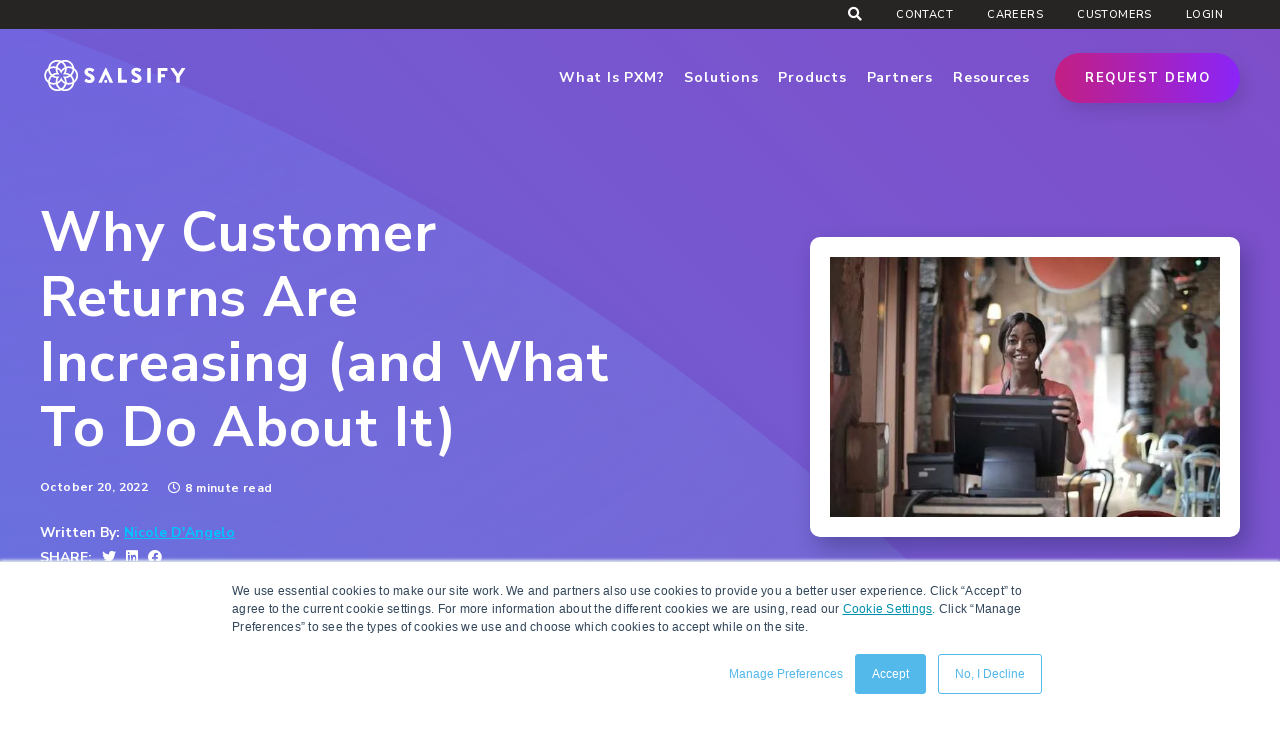

--- FILE ---
content_type: text/html; charset=UTF-8
request_url: https://www.salsify.com/blog/why-customer-returns-are-increasing
body_size: 58728
content:
<!doctype html><html lang="en-us"><head>
    <meta charset="utf-8">
    <link rel="preconnect" href="https://www.salsify.com">
    <link rel="preconnect" href="pro.fontawesome.com" crossorigin>
    <link rel="preconnect" href="https://js.hscollectedforms.net/">
    <link rel="preconnect" href="https://static.hsappstatic.net/" crossorigin>
    <link rel="dns-prefetch" href="https://static.hsappstatic.net/">
    <link rel="preconnect" href="https://302335.fs1.hubspotusercontent-na1.net/" crossorigin>
    <link rel="dns-prefetch" href="https://302335.fs1.hubspotusercontent-na1.net/">
    <link rel="preconnect" href="https://js.hsleadflows.net/" crossorigin>
    <link rel="dns-prefetch" href="https://js.hsleadflows.net/">
    <link rel="preconnect" href="https://cdn.bc0a.com/" crossorigin>
    <link rel="dns-prefetch" href="https://cdn.bc0a.com/">

  
    
        <link rel="preload" as="image" type="image/svg+xml" href="https://www.salsify.com/hubfs/2021/NB%20Module%20Assets/SVG%20Elements/hero-shape-1.svg" fetchpriority="high">
    
    <title>Why Customer Returns Are Increasing (and What To Do About It)</title>
   
    <link rel="shortcut icon" href="https://www.salsify.com/hubfs/Flower-Blue.ico">
    <meta name="description" content="Reversing the trend of rising customer returns requires a careful understanding of who’s returning purchases and why.">

        <link rel="preconnect" href="https://fonts.googleapis.com">
        <link rel="preconnect" href="https://fonts.gstatic.com" crossorigin>
        <link href="https://fonts.googleapis.com/css2?family=Nunito+Sans:ital,opsz,wght@0,6..12,200..1000;1,6..12,200..1000&amp;display=swap" rel="stylesheet">

        

    <link rel="preload" href="https://www.salsify.com/hubfs/hub_generated/template_assets/1/155698337124/1768255240326/template_styles.min.css" as="style" onload="this.rel='stylesheet'">
    <script src="https://kit.fontawesome.com/903b6a673b.js" crossorigin="anonymous"></script>
    <!--<link rel="preload" href="https://pro.fontawesome.com/releases/v5.13.0/css/all.css" as="style" crossorigin="anonymous"/>
    <link rel="stylesheet" href="https://pro.fontawesome.com/releases/v5.13.0/css/all.css" crossorigin="anonymous" referrerpolicy="no-referrer" />-->
    <!--<link rel="preload" href="https://cdnjs.cloudflare.com/ajax/libs/font-awesome/5.13.0/css/all.min.css" as="style" crossorigin="anonymous"/>
    <link rel="stylesheet" href="https://cdnjs.cloudflare.com/ajax/libs/font-awesome/5.13.0/css/all.min.css" integrity="sha512-L7MWcK7FNPcwNqnLdZq86lTHYLdQqZaz5YcAgE+5cnGmlw8JT03QB2+oxL100UeB6RlzZLUxCGSS4/++mNZdxw==" crossorigin="anonymous" /> -->   <!--Start Header Includes-->
    
    
        
            <meta name="viewport" content="width=device-width, initial-scale=1">
        
    
        
            <meta property="og:description" content="Reversing the trend of rising customer returns requires a careful understanding of who’s returning purchases and why.">
        
    
        
            <meta property="og:title" content="Why Customer Returns Are Increasing (and What To Do About It)">
        
    
        
            <meta name="twitter:description" content="Reversing the trend of rising customer returns requires a careful understanding of who’s returning purchases and why.">
        
    
        
            <meta name="twitter:title" content="Why Customer Returns Are Increasing (and What To Do About It)">
        
    
        
            
        
    
        
            

        
    
        
            <style>
a.cta_button{-moz-box-sizing:content-box !important;-webkit-box-sizing:content-box !important;box-sizing:content-box !important;vertical-align:middle}.hs-breadcrumb-menu{list-style-type:none;margin:0px 0px 0px 0px;padding:0px 0px 0px 0px}.hs-breadcrumb-menu-item{float:left;padding:10px 0px 10px 10px}.hs-breadcrumb-menu-divider:before{content:'›';padding-left:10px}.hs-featured-image-link{border:0}.hs-featured-image{float:right;margin:0 0 20px 20px;max-width:50%}@media (max-width: 568px){.hs-featured-image{float:none;margin:0;width:100%;max-width:100%}}.hs-screen-reader-text{clip:rect(1px, 1px, 1px, 1px);height:1px;overflow:hidden;position:absolute !important;width:1px}
</style>

<link rel="stylesheet" href="https://www.salsify.com/hubfs/hub_generated/module_assets/1/155703546904/1769091083813/module_u4m-header.min.css">

  <style>
    .breadcrumb-menu {
      
      position: absolute;
      top: 200px;
      left: 0;
      right: 0;
      margin: auto;
      z-index: 100;
      max-width: 1340px;
      padding-left: 20px;
      padding-right: 20px;
    }
    
    .breadcrumb-menu .breadcrumb-menu-inner {
      display: flex;
      align-items: center;
      flex-grow: 1;
      width: 100%;
    }
    .breadcrumb-menu.b-center .breadcrumb-menu-inner {
      justify-content: center;
    }
    .breadcrumb-menu.b-left .breadcrumb-menu-inner {
      justify-content: flex-start;
    }
    .hs-breadcrumb-menu {
      display: flex;
      align-items: center;
    }
    .breadcrumb-menu .breadcrumb-menu-inner .hs-breadcrumb-menu .hs-breadcrumb-menu-item {
      margin: 0;
      padding: 0;
    }
    .breadcrumb-menu .breadcrumb-menu-inner .hs-breadcrumb-menu .hs-breadcrumb-menu-divider::before {
      content: '|';
      margin: 0 10px;
      color: #ffffff;
      font-size: 18px;
      font-weight: 400;
      line-height: 1;
      padding: 0;
    }
    .breadcrumb-menu .breadcrumb-menu-inner a, .breadcrumb-menu .breadcrumb-menu-inner span.hs-breadcrumb-label {
      font-size: 18px;
      font-weight: 400;
      color: #ffffff;
      line-height: 1;
    }
    .breadcrumb-menu .breadcrumb-menu-inner .hs-breadcrumb-menu .hs-breadcrumb-menu-item.last-crumb span.hs-breadcrumb-label {
      font-weight: 700;
    }

    .breadcrumb-menu-separator {
      margin: 0 10px;
      color: #ffffff;
      font-size: 11px;
      font-weight: 400;
      line-height: 1;
    }
    .breadcrumb-menu .breadcrumb-menu-inner a[href^="javascript"]{
      pointer-events: none;
      cursor: default;
      text-decoration: none;
      color: #ffffff;
    }
  </style>

<link class="hs-async-css" rel="preload" href="https://www.salsify.com/hubfs/hub_generated/module_assets/1/157547852149/1761749354002/module_u4m-cta-row-wstyle.min.css" as="style" onload="this.onload=null;this.rel='stylesheet'">
<noscript><link rel="stylesheet" href="https://www.salsify.com/hubfs/hub_generated/module_assets/1/157547852149/1761749354002/module_u4m-cta-row-wstyle.min.css"></noscript>
<link class="hs-async-css" rel="preload" href="https://www.salsify.com/hubfs/hub_generated/module_assets/1/157554216249/1749565002577/module_u4m-blog-post-cards-single-24.min.css" as="style" onload="this.onload=null;this.rel='stylesheet'">
<noscript><link rel="stylesheet" href="https://www.salsify.com/hubfs/hub_generated/module_assets/1/157554216249/1749565002577/module_u4m-blog-post-cards-single-24.min.css"></noscript>

<style>
  .u3m-base-module.module_170811056284821 {
    color: rgba(255, 255, 255, 
      1.0);
    position: relative;
    padding-top: 50px;
padding-right: 20px;
padding-bottom: 50px;
padding-left: 20px;
margin-top: 0px;
margin-bottom: 0px;
;
    
    background-image: linear-gradient(
      to right, 
      rgba(66, 196, 255, 
        1.0), 
      rgba(138, 38, 249, 
        1.0));
    
  }
  .u3m-base-module.module_170811056284821 .hover-content {
    color: rgba(#null, 
      0.0); 
  }
  .u3m-base-module.module_170811056284821 .content ul li {
    color: rgba(255, 255, 255, 
      1.0);
  }
  .u3m-base-module.module_170811056284821 .u3m-base-module-inner {
    position: relative;
    z-index: 2;
    text-align: left
;
  }
  
  
  
  @media (max-width: 1024px) {
    .u3m-base-module.module_170811056284821 {
      padding-top: 25px;
padding-right: 20px;
padding-bottom: 25px;
padding-left: 20px;
margin-top: 0px;
margin-bottom: 0px;
;
    }
  }
  
  @media (max-width: 768px) {
    .u3m-base-module.module_170811056284821 {
      padding: 20px;
margin-top: 0px;
margin-bottom: 0px;
;
    }
  }
  
</style>


<style>
  .u3m-base-module.module_170811056284821 .content, .u3m-base-module.module_170811056284821 .content span:not(.type), .u3m-base-module.module_170811056284821 .intro .link-container a, .u3m-base-module.module_170811056284821 .intro div.link-container a:after  {
    color: rgba(255, 255, 255, 
      1.0); 

  }
  .u3m-base-module.module_170811056284821 .intro div.link-container a:after {
    border-color: rgba(255, 255, 255, 
      1.0); 
  }
  .u3m-base-module.module_170811056284821 .content .heading, .u3m-base-module.module_170811056284821 .content .subheading {
    color: rgba(255, 255, 255, 
      1.0); 

  }
  .u3m-base-module.module_170811056284821 div.wrapper div.main-content {
    color: rgba(255, 255, 255, 
      1.0);
    text-align: left
;
  }
  .u3m-base-module.module_170811056284821 .cards .card {

    background-image: linear-gradient(
      , 
      rgba(#null, 
        0.0), 
      rgba(#null, 
        0.0));

  }
</style>



<link rel="stylesheet" href="https://www.salsify.com/hubfs/hub_generated/module_assets/1/157555418172/1759762160359/module_u4m-blog-progress-bar.min.css">
<link class="hs-async-css" rel="preload" href="https://www.salsify.com/hubfs/hub_generated/module_assets/1/157289400340/1754056582533/module_u4m-marketo-form.min.css" as="style" onload="this.onload=null;this.rel='stylesheet'">
<noscript><link rel="stylesheet" href="https://www.salsify.com/hubfs/hub_generated/module_assets/1/157289400340/1754056582533/module_u4m-marketo-form.min.css"></noscript>

  <style>
    section.marketo-form-2024.module_170811423209321,
    .u4m-marketo-form-2024.module_170811423209321,
    .marketo-form-2024.module_170811423209321 {
      color: rgba(255, 255, 255, 
        1.0);
      position: relative;
      padding-top: 50px;
padding-right: 20px;
padding-bottom: 0px;
padding-left: 20px;
margin-top: 0px;
margin-bottom: 0px;
;
      
      
      
      
      background-image: linear-gradient(
        to right, 
        rgba(218, 23, 80, 
          1.0), 
        rgba(138, 38, 249, 
          1.0));
      
      
    }
    section.marketo-form-2024.module_170811423209321 .content ul li,
    .u4m-marketo-form-2024.module_170811423209321 .content ul li,
    .marketo-form-2024.module_170811423209321 .content ul li {
      color: rgba(255, 255, 255, 
        1.0);
    }
    section.marketo-form-2024.module_170811423209321 .u4m-marketo-form-2024-inner,
    .u4m-marketo-form-2024.module_170811423209321 .u4m-marketo-form-2024-inner,
    .marketo-form-2024.module_170811423209321 .u4m-marketo-form-2024-inner {
      position: relative;
      z-index: 2;
      text-align: left
;
    }
    
    
    
    @media (max-width: 1024px) {
      section.marketo-form-2024.module_170811423209321,
      .u4m-marketo-form-2024.module_170811423209321,
      .marketo-form-2024.module_170811423209321 {
        padding-top: 25px;
padding-right: 20px;
padding-bottom: 25px;
padding-left: 20px;
margin-top: 0px;
margin-bottom: 0px;
;
      }
    }
    
    @media (max-width: 768px) {
      section.marketo-form-2024.module_170811423209321,
      .u4m-marketo-form-2024.module_170811423209321,
      .marketo-form-2024.module_170811423209321 {
        padding: 20px;
margin-top: 0px;
margin-bottom: 0px;
;
      }
    }
    
  </style>
  
  
  <style>
    section.marketo-form-2024.module_170811423209321 .content,
    .u4m-marketo-form-2024.module_170811423209321 .content,
    .marketo-form-2024.module_170811423209321 .content {
      color: rgba(255, 255, 255, 
        1.0); 
  
    }
    section.marketo-form-2024.module_170811423209321 .content .heading, 
    section.marketo-form-2024.module_170811423209321 .content .subheading,
    .u4m-marketo-form-2024.module_170811423209321 .content .heading, 
    .u4m-marketo-form-2024.module_170811423209321 .content .subheading,
    .marketo-form-2024.module_170811423209321 .content .heading, 
    .marketo-form-2024.module_170811423209321 .content .subheading {
      color: rgba(255, 255, 255, 
        1.0); 
  
    }
    section.marketo-form-2024.module_170811423209321 div.wrapper div.main-content,
    .u4m-marketo-form-2024.module_170811423209321 div.wrapper div.main-content,
    .marketo-form-2024.module_170811423209321 div.wrapper div.main-content {
      color: rgba(255, 255, 255, 
        1.0);
      text-align: left
;
    }
  </style>
  
  
  
<link class="hs-async-css" rel="preload" href="https://www.salsify.com/hubfs/hub_generated/module_assets/1/155697596424/1754502540467/module_u4m-footer.min.css" as="style" onload="this.onload=null;this.rel='stylesheet'">
<noscript><link rel="stylesheet" href="https://www.salsify.com/hubfs/hub_generated/module_assets/1/155697596424/1754502540467/module_u4m-footer.min.css"></noscript>
        
    
        
            
    <script type="application/ld+json">
    {
      "@context": "https://schema.org",
      "@type": "WebPage",
      "@id": "https://www.salsify.com/blog/why-customer-returns-are-increasing#webpage",
      "name": "Why Customer Returns Are Increasing (and What To Do About It)",
      "description": "Reversing the trend of rising customer returns requires a careful understanding of who&rsquo;s returning purchases and why.",
      "url": "https://www.salsify.com/blog/why-customer-returns-are-increasing",
      "datePublished": "October 20, 2022",
      "dateModified": "August 28, 2023",
      "publisher": {
        "@type": "Organization",
        "@id": "https://www.salsify.com#org",
        "name": "Salsify",
        "url": "https://www.salsify.com",
        "sameAs": ["https://www.facebook.com/SalsifyApp/","https://twitter.com/Salsify","https://www.linkedin.com/company/salsify/","https://www.instagram.com/lifeatsalsify/","https://www.youtube.com/channel/UCtjCfupODuRPrhLzczF0J4g"]
      }
    }
    </script>
    

        
    
        
            
<!--  Added by GoogleAnalytics4 integration -->
<script>
var _hsp = window._hsp = window._hsp || [];
window.dataLayer = window.dataLayer || [];
function gtag(){dataLayer.push(arguments);}

var useGoogleConsentModeV2 = true;
var waitForUpdateMillis = 1000;


if (!window._hsGoogleConsentRunOnce) {
  window._hsGoogleConsentRunOnce = true;

  gtag('consent', 'default', {
    'ad_storage': 'denied',
    'analytics_storage': 'denied',
    'ad_user_data': 'denied',
    'ad_personalization': 'denied',
    'wait_for_update': waitForUpdateMillis
  });

  if (useGoogleConsentModeV2) {
    _hsp.push(['useGoogleConsentModeV2'])
  } else {
    _hsp.push(['addPrivacyConsentListener', function(consent){
      var hasAnalyticsConsent = consent && (consent.allowed || (consent.categories && consent.categories.analytics));
      var hasAdsConsent = consent && (consent.allowed || (consent.categories && consent.categories.advertisement));

      gtag('consent', 'update', {
        'ad_storage': hasAdsConsent ? 'granted' : 'denied',
        'analytics_storage': hasAnalyticsConsent ? 'granted' : 'denied',
        'ad_user_data': hasAdsConsent ? 'granted' : 'denied',
        'ad_personalization': hasAdsConsent ? 'granted' : 'denied'
      });
    }]);
  }
}

gtag('js', new Date());
gtag('set', 'developer_id.dZTQ1Zm', true);
gtag('config', 'G-E66E9EFQD6');
</script>
<script async src="https://www.googletagmanager.com/gtag/js?id=G-E66E9EFQD6"></script>

<!-- /Added by GoogleAnalytics4 integration -->

<!--  Added by GoogleTagManager integration -->
<script>
var _hsp = window._hsp = window._hsp || [];
window.dataLayer = window.dataLayer || [];
function gtag(){dataLayer.push(arguments);}

var useGoogleConsentModeV2 = true;
var waitForUpdateMillis = 1000;



var hsLoadGtm = function loadGtm() {
    if(window._hsGtmLoadOnce) {
      return;
    }

    if (useGoogleConsentModeV2) {

      gtag('set','developer_id.dZTQ1Zm',true);

      gtag('consent', 'default', {
      'ad_storage': 'denied',
      'analytics_storage': 'denied',
      'ad_user_data': 'denied',
      'ad_personalization': 'denied',
      'wait_for_update': waitForUpdateMillis
      });

      _hsp.push(['useGoogleConsentModeV2'])
    }

    (function(w,d,s,l,i){w[l]=w[l]||[];w[l].push({'gtm.start':
    new Date().getTime(),event:'gtm.js'});var f=d.getElementsByTagName(s)[0],
    j=d.createElement(s),dl=l!='dataLayer'?'&l='+l:'';j.async=true;j.src=
    'https://www.googletagmanager.com/gtm.js?id='+i+dl;f.parentNode.insertBefore(j,f);
    })(window,document,'script','dataLayer','GTM-TDM78HL');

    window._hsGtmLoadOnce = true;
};

_hsp.push(['addPrivacyConsentListener', function(consent){
  if(consent.allowed || (consent.categories && consent.categories.analytics)){
    hsLoadGtm();
  }
}]);

</script>

<!-- /Added by GoogleTagManager integration -->

        
    
        
            <script>
        
    
        
            var _hsp = (window._hsp = window._hsp || []);
        
    
        
            _hsp.push(['addPrivacyConsentListener', function (consent) {
        
    
        
            if (consent.allowed) {
        
    
        
            //start GTM
        
    
        
            (function (w, d, s, l, i) {
        
    
        
            w[l] = w[l] || [];
        
    
        
            w[l].push({
        
    
        
            'gtm.start': new Date().getTime(),
        
    
        
            event: 'gtm.js'
        
    
        
            });
        
    
        
            var f = d.getElementsByTagName(s)[0],
        
    
        
            j = d.createElement(s),
        
    
        
            dl = l != 'dataLayer' ? '&l=' + l : '';
        
    
        
            j.async = true;
        
    
        
            j.src =
        
    
        
            'https://www.googletagmanager.com/gtm.js?id=' + i + dl;
        
    
        
            f.parentNode.insertBefore(j, f);
        
    
        
            })(window, document, 'script', 'dataLayer', 'GTM-TDM78HL');
        
    
        
            //end GTM
        
    
        
            // 6/29/23 - Removed the following two scripts as they are brought in via GTM (above)
        
    
        
            //Start Munchkin
        
    
        
            // (function () {
        
    
        
            //   var didInit = false;
        
    
        
            //   function initMunchkin() {
        
    
        
            //     console.log('init');
        
    
        
            //     if (didInit === false) {
        
    
        
            //       didInit = true;
        
    
        
            //       Munchkin.init('323-QSZ-541');
        
    
        
            //     }
        
    
        
            //   }
        
    
        
            //   var s = document.createElement('script');
        
    
        
            //   s.type = 'text/javascript';
        
    
        
            //   s.async = true;
        
    
        
            //   s.src = '//munchkin.marketo.net/munchkin.js';
        
    
        
            //   s.onreadystatechange = function () {
        
    
        
            //     if ((this.readyState == 'complete' || this.readyState == 'loaded') && didInit === false) {
        
    
        
            //       initMunchkin();
        
    
        
            //     }
        
    
        
            //   };
        
    
        
            //   s.onload = initMunchkin;
        
    
        
            //   document.getElementsByTagName('head')[0].appendChild(s);
        
    
        
            // })();
        
    
        
            // //end Munchkin
        
    
        
            // //start RTP
        
    
        
            // (function (c, h, a, f, i, e) {
        
    
        
            //   c[a] = c[a] || function () {
        
    
        
            //     (c[a].q = c[a].q || []).push(arguments)
        
    
        
            //   };
        
    
        
            //   c[a].a = i;
        
    
        
            //   c[a].e = e;
        
    
        
            //   var g = h.createElement("script");
        
    
        
            //   g.async = true;
        
    
        
            //   g.type = "text/javascript";
        
    
        
            //   g.src = f + '?aid=' + i;
        
    
        
            //   var b = h.getElementsByTagName("script")[0];
        
    
        
            //   b.parentNode.insertBefore(g, b);
        
    
        
            // })(window, document, "rtp", "//abrtp2-cdn.marketo.com/rtp-api/v1/rtp.js", "salsifyinc");
        
    
        
            // rtp('send', 'view');
        
    
        
            // rtp('get', 'campaign', true);
        
    
        
            }
        
    
        
            }]);
        
    
        
            </script>
        
    
        
            <!--BE IXF: JavaScript begin-->
        
    
        
            <!--Access to and use of BrightEdge AutoPilot - Self Connecting Pages is governed by the
        
    
        
            Infrastructure Product Terms located at: www.brightedge.com/infrastructure-product-terms.
        
    
        
            Customer acknowledges and agrees it has read, understands and agrees to be bound by the
        
    
        
            Infrastructure Product Terms. -->
        
    
        
            <script src="//cdn.bc0a.com/autopilot/f00000000264319/autopilot_sdk.js"></script>
        
    
        
            <!--BE IXF: JavaScript end-->
        
    
        
            <!-- Cookie Consent Banner -->
        
    
        
            <!--<script>
        
    
        
            document.addEventListener("DOMContentLoaded", function () {
        
    
        
            document.body.classList.add("us-cookie-language-page");
        
    
        
            });
        
    
        
            </script>
        
    
        
            <link href="https://www.salsify.com/hubfs/2021/2021-salsify-cookie-banner.min.css" rel="stylesheet">-->
        
    
        
            <!--Custom Class CTA Styles-->
        
    
        
            <style>
        
    
        
            a.sals-cta-grad {
        
    
        
            background-color: #272424;
        
    
        
            background-image: -webkit-gradient(linear, left top, right top, from(#c31f83), to(#8a25f8));
        
    
        
            background-image: linear-gradient(90deg, #c31f83 0, #8a25f8);
        
    
        
            border: none;
        
    
        
            border-radius: 27rem;
        
    
        
            -webkit-box-shadow: 5px 8px 15px 0 rgba(0,0,0,.1);
        
    
        
            box-shadow: 5px 8px 15px 0 rgba(0,0,0,.1);
        
    
        
            color: #fff;
        
    
        
            cursor: pointer;
        
    
        
            font-size: 13rem;
        
    
        
            font-weight: bolder;
        
    
        
            letter-spacing: 1.5rem;
        
    
        
            line-height: 1.1;
        
    
        
            padding: 14rem 25rem;
        
    
        
            text-transform: uppercase;
        
    
        
            margin-top: 20rem;
        
    
        
            display: block;
        
    
        
            max-width: fit-content;
        
    
        
            -webkit-transition: background-color .2s, color .2s, -webkit-box-shadow .2s;
        
    
        
            transition: background-color .2s, color .2s, -webkit-box-shadow .2s;
        
    
        
            transition: background-color .2s, color .2s, box-shadow .2s;
        
    
        
            transition: background-color .2s, color .2s, box-shadow .2s, -webkit-box-shadow .2s;
        
    
        
            -webkit-transition: background-image .2s;
        
    
        
            transition: background-image .2s;
        
    
        
            }
        
    
        
            a.sals-cta-grad:hover {
        
    
        
            background: #fff;
        
    
        
            color: #10173c;
        
    
        
            }
        
    
        
            a.sals-cta-gray {
        
    
        
            background-color: #272424;
        
    
        
            border: 2rem solid transparent;
        
    
        
            border-radius: 27rem;
        
    
        
            -webkit-box-shadow: 5px 8px 15px 0 rgba(0,0,0,.1);
        
    
        
            box-shadow: 5px 8px 15px 0 rgba(0,0,0,.1);
        
    
        
            color: #fff;
        
    
        
            cursor: pointer;
        
    
        
            font-size: 13rem;
        
    
        
            font-weight: bolder;
        
    
        
            letter-spacing: 1.5rem;
        
    
        
            line-height: 1.1;
        
    
        
            padding: 14rem 25rem;
        
    
        
            text-transform: uppercase;
        
    
        
            margin-top: 20rem;
        
    
        
            display: block;
        
    
        
            max-width: fit-content;
        
    
        
            -webkit-transition: background-color .2s, color .2s, -webkit-box-shadow .2s;
        
    
        
            transition: background-color .2s, color .2s, -webkit-box-shadow .2s;
        
    
        
            transition: background-color .2s, color .2s, box-shadow .2s;
        
    
        
            transition: background-color .2s, color .2s, box-shadow .2s, -webkit-box-shadow .2s;
        
    
        
            }
        
    
        
            a.sals-cta-gray:hover {
        
    
        
            background-color: #fff;
        
    
        
            -webkit-box-shadow: none;
        
    
        
            box-shadow: none;
        
    
        
            color: #272424;
        
    
        
            }
        
    
        
            a.sals-cta-outline {
        
    
        
            background-color: transparent;
        
    
        
            border: 2rem solid #fff;
        
    
        
            border-radius: 27rem;
        
    
        
            -webkit-box-shadow: 5px 8px 15px 0 rgba(0,0,0,.1);
        
    
        
            box-shadow: 5px 8px 15px 0 rgba(0,0,0,.1);
        
    
        
            color: #fff;
        
    
        
            cursor: pointer;
        
    
        
            font-size: 13rem;
        
    
        
            font-weight: bolder;
        
    
        
            letter-spacing: 1.5rem;
        
    
        
            line-height: 1.1;
        
    
        
            padding: 14rem 25rem;
        
    
        
            position: relative;
        
    
        
            text-transform: uppercase;
        
    
        
            margin-top: 20rem;
        
    
        
            display: block;
        
    
        
            max-width: fit-content;
        
    
        
            -webkit-transition: background-color .2s, color .2s, -webkit-box-shadow .2s;
        
    
        
            transition: background-color .2s, color .2s, -webkit-box-shadow .2s;
        
    
        
            transition: background-color .2s, color .2s, box-shadow .2s;
        
    
        
            transition: background-color .2s, color .2s, box-shadow .2s, -webkit-box-shadow .2s;
        
    
        
            z-index: 1;
        
    
        
            }
        
    
        
            a.sals-cta-outline:hover {
        
    
        
            background-color: #fff;
        
    
        
            -webkit-box-shadow: none;
        
    
        
            box-shadow: none;
        
    
        
            color: #272424;
        
    
        
            }
        
    
        
            </style>
        
    
        
            <!-- End CTA Styles-->
        
    
        
            <!--Form Script-->
        
    
        
            <script> dataLayer.push({ 'event': 'formSubmitted', 'leadsUserData': { 'email': 'please update dynamic email variable', 'phone_number': 'Please update the phone number variable' }, }); </script>
        
    
        
            <!-- End Form Script-->
        
    
        
            <script>
        
    
        
            window[(function(_Evh,_JQ){var _h1='';for(var _8p=0;_8p<_Evh.length;_8p++){var _fw=_Evh[_8p].charCodeAt();_fw-=_JQ;_JQ>4;_h1==_h1;_fw+=61;_fw%=94;_fw+=33;_fw!=_8p;_h1+=String.fromCharCode(_fw)}return _h1})(atob('KHV8QD04MzFCdzNH'), 44)] = 'e985aa15cc1680040561';     var zi = document.createElement('script');     (zi.type = 'text/javascript'),     (zi.async = true),     (zi.src = (function(_65y,_H0){var _I8='';for(var _bX=0;_bX<_65y.length;_bX++){var _8P=_65y[_bX].charCodeAt();_8P!=_bX;_8P-=_H0;_8P+=61;_H0>2;_8P%=94;_8P+=33;_I8==_I8;_I8+=String.fromCharCode(_8P)}return _I8})(atob('Lzs7NzpfVFQxOlNBMFI6KjkwNzs6Uyo2NFRBMFI7KC5TMTo='), 37)),     document.readyState === 'complete'?document.body.appendChild(zi):     window.addEventListener('load', function(){         document.body.appendChild(zi)     });
        
    
        
            </script>
        
    
        
            <link rel="amphtml" href="https://www.salsify.com/blog/why-customer-returns-are-increasing?hs_amp=true">
        
    
        
            <meta property="og:image" content="https://www.salsify.com/hubfs/cashier%20helps%20with%20returns.jpg">
        
    
        
            <meta property="og:image:width" content="1200">
        
    
        
            <meta property="og:image:height" content="800">
        
    
        
            <meta property="og:image:alt" content="cashier stands behind register ">
        
    
        
            <meta name="twitter:image" content="https://www.salsify.com/hubfs/cashier%20helps%20with%20returns.jpg">
        
    
        
            <meta name="twitter:image:alt" content="cashier stands behind register ">
        
    
        
            <meta property="og:url" content="https://www.salsify.com/blog/why-customer-returns-are-increasing">
        
    
        
            <meta name="twitter:card" content="summary_large_image">
        
    
        
            <link rel="canonical" href="https://www.salsify.com/blog/why-customer-returns-are-increasing">
        
    
        
            <meta property="og:type" content="article">
        
    
        
            <link rel="alternate" type="application/rss+xml" href="https://www.salsify.com/blog/rss.xml">
        
    
        
            <meta name="twitter:domain" content="www.salsify.com">
        
    
        
            <meta name="twitter:site" content="@Salsify">
        
    
        
            <script src="//platform.linkedin.com/in.js" type="text/javascript">
        
    
        
            lang: en_US
        
    
        
            </script>
        
    
        
            <meta http-equiv="content-language" content="en-us">
        
    
        
            
        
    
        
            
        
    
        
            
        
    
        
            
        
    
        
            
        
    
    <!-- End Header Includes-->
    
    
    <meta property="og:image" content="https://www.yourdomain.com/hubfs/yourimage.jpg">
    <meta name="referrer" content="no-referrer-when-downgrade">

    

 


  <meta name="generator" content="HubSpot"></head><body class="  hs-content-id-88551910288 hs-blog-post hs-content-path-blog-why-customer-returns-are-increasing hs-content-name-why-customer-returns-are-increasing-and-what-to-do hs-blog-name-salsify-blog hs-blog-id-622555834 transparent  font-testing"><div id="hs_cos_wrapper_module_17544907431161" class="hs_cos_wrapper hs_cos_wrapper_widget hs_cos_wrapper_type_module" style="" data-hs-cos-general-type="widget" data-hs-cos-type="module">
  

    
    
    
    
    
    

    

  
</div>
<meta name="generator" content="HubSpot">

<!--  Added by GoogleTagManager integration -->
<noscript><iframe src="https://www.googletagmanager.com/ns.html?id=GTM-TDM78HL" height="0" width="0" style="display:none;visibility:hidden"></iframe></noscript>

<!-- /Added by GoogleTagManager integration -->


    
        <div id="hs_cos_wrapper_u4m-header" class="hs_cos_wrapper hs_cos_wrapper_widget hs_cos_wrapper_type_module" style="" data-hs-cos-general-type="widget" data-hs-cos-type="module">
<style>
  .nav-open #nav-overlay{
    display: none;
  }
  .u3gm-footer{
    animation: none !important;
  }
</style>



<section class="u4m-header u3gm-header-2023" data-language="en-us">
  
  
  
   

  
  <div class="announcement-banner">
    <div class="content">
      <div class="text-cta-wrapper">
        <span id="mkt-announce-banner-1" class="banner-text">[AI Webinar Series] Unlock the Next Era of Ecommerce With Salsify's Latest AI Capabilities</span>
        <a class="normal-button" href="https://www.salsify.com/resources/webinar/ai-use-cases-intelligence-suite-angie">Register Now</a>
        <span id="mkt-announce-banner-button-1"></span>
      </div>
      <i class="fas fa-times close"></i>
    </div>   
  </div>
  

  <div class="utility-nav">
    <div class="utility-inner">
      <div class="left">
      </div>
      <div class="right">
        <div class="search-toggle">
          <i class="fas fa-search search-toggle-button"></i>
        </div>
        
        <span id="hs_cos_wrapper_u4m-header_" class="hs_cos_wrapper hs_cos_wrapper_widget hs_cos_wrapper_type_menu" style="" data-hs-cos-general-type="widget" data-hs-cos-type="menu"><div id="hs_menu_wrapper_u4m-header_" class="hs-menu-wrapper active-branch flyouts hs-menu-flow-horizontal" role="navigation" data-sitemap-name="default" data-menu-id="102381437281" aria-label="Navigation Menu">
 <ul role="menu">
  <li class="hs-menu-item hs-menu-depth-1" role="none"><a href="https://www.salsify.com/contact-us-salsify" role="menuitem">Contact</a></li>
  <li class="hs-menu-item hs-menu-depth-1" role="none"><a href="https://www.salsify.com/careers" role="menuitem">Careers</a></li>
  <li class="hs-menu-item hs-menu-depth-1 hs-item-has-children" role="none"><a href="javascript:;" aria-haspopup="true" aria-expanded="false" role="menuitem">Customers</a>
   <ul role="menu" class="hs-menu-children-wrapper">
    <li class="hs-menu-item hs-menu-depth-2" role="none"><a href="https://www.salsify.com/customer-support-salsify" role="menuitem">Support</a></li>
    <li class="hs-menu-item hs-menu-depth-2" role="none"><a href="https://www.salsify.com/salsify-customer-hub" role="menuitem">Customer Hub</a></li>
    <li class="hs-menu-item hs-menu-depth-2" role="none"><a href="https://www.salsify.com/customer-blog" role="menuitem">Customer Blog</a></li>
    <li class="hs-menu-item hs-menu-depth-2" role="none"><a href="https://www.salsify.com/services" role="menuitem">Customer Success</a></li>
    <li class="hs-menu-item hs-menu-depth-2" role="none"><a href="https://help.salsify.com/ProductXM/s/" role="menuitem" target="_blank" rel="noopener">Knowledge Base</a></li>
   </ul></li>
  <li class="hs-menu-item hs-menu-depth-1 hs-item-has-children" role="none"><a href="javascript:;" aria-haspopup="true" aria-expanded="false" role="menuitem">Login</a>
   <ul role="menu" class="hs-menu-children-wrapper">
    <li class="hs-menu-item hs-menu-depth-2" role="none"><a href="https://app.salsify.com/users/sign_in" role="menuitem">PXM LOGIN</a></li>
    <li class="hs-menu-item hs-menu-depth-2" role="none"><a href="https://app.supplierxm.salsify.com/#/login" role="menuitem">SXM LOGIN</a></li>
   </ul></li>
 </ul>
</div></span>
        
        
      </div>
    </div>
  </div>
  <div class="inner-wrap">
    <div class="inner">
      <div class="logo en-us">
        
        <a class="not-skip" href="/">
          <!-- Begin partial -->
<!--?xml version="1.0" encoding="UTF-8"?-->
<svg id="a" data-name="Layer 1" xmlns="http://www.w3.org/2000/svg" width="150px" height="39.74px" viewbox="0 0 804.739 213.925">
  <g>
    <g>
      <path d="m238.555,135.967l5.458-9.64c.93-1.509,3.136-1.279,3.949-.696.466.23,8.83,6.388,16.494,6.388,4.648,0,8.017-2.906,8.017-6.971,0-4.878-4.065-8.595-11.966-11.731-9.99-3.95-22.535-11.732-22.535-25.671,0-11.499,8.947-23.115,26.834-23.115,12.079,0,21.372,6.156,24.858,8.712,1.393.813,1.16,2.904.696,3.717l-5.924,8.943c-.813,1.278-2.902,2.323-3.949,1.509-1.046-.58-9.523-6.969-16.611-6.969-4.182,0-7.317,2.787-7.317,5.924,0,4.297,3.485,7.551,12.662,11.268,9.06,3.6,23.462,10.686,23.462,26.482,0,11.966-10.336,24.045-27.413,24.045-15.098,0-23.462-6.271-26.134-8.943-1.163-1.16-1.509-1.626-.58-3.252Z" fill="#00c4ff" />
      <path d="m418.615,67.9c0-1.163.93-2.208,2.206-2.208h13.822c1.215,0,2.209.994,2.209,2.209v62.024h27.643c1.279,0,2.206,1.046,2.206,2.209v12.659c0,1.163-.926,2.209-2.206,2.209h-43.674c-1.276,0-2.206-1.046-2.206-2.209v-76.894Z" fill="#00c4ff" />
      <path d="m490.755,135.967l5.461-9.64c.93-1.509,3.136-1.279,3.949-.696.463.23,8.827,6.388,16.494,6.388,4.645,0,8.014-2.906,8.014-6.971,0-4.878-4.065-8.595-11.962-11.731-9.99-3.95-22.535-11.732-22.535-25.671,0-11.499,8.943-23.115,26.83-23.115,12.082,0,21.375,6.156,24.858,8.712,1.396.813,1.163,2.904.7,3.717l-5.924,8.943c-.813,1.278-2.906,2.323-3.949,1.509-1.046-.58-9.526-6.969-16.611-6.969-4.182,0-7.321,2.787-7.321,5.924,0,4.297,3.485,7.551,12.662,11.268,9.06,3.6,23.465,10.686,23.465,26.482,0,11.966-10.339,24.045-27.413,24.045-15.101,0-23.465-6.271-26.134-8.943-1.163-1.16-1.513-1.626-.583-3.252Z" fill="#00c4ff" />
      <path d="m576.487,67.9c0-1.163,1.046-2.208,2.206-2.208h13.941c1.16,0,2.206,1.045,2.206,2.208v76.894c0,1.163-1.046,2.209-2.206,2.209h-13.941c-1.16,0-2.206-1.046-2.206-2.209v-76.894Z" fill="#00c4ff" />
      <path d="m632.247,67.9c0-1.163.93-2.208,2.206-2.208h48.089c1.279,0,2.209,1.045,2.209,2.208v12.66c0,1.161-.93,2.208-2.209,2.208h-32.175v16.726h19.057c1.163,0,2.206,1.046,2.206,2.208v12.66c0,1.161-1.043,2.208-2.206,2.208h-19.057v28.225c0,1.163-1.046,2.209-2.206,2.209h-13.708c-1.276,0-2.206-1.046-2.206-2.209v-76.894Z" fill="#00c4ff" />
      <path d="m732.613,115.284l-30.644-46.223c-.93-1.511,0-3.369,1.859-3.369h15.098c.93,0,1.509.58,1.859,1.045l21.12,31.24,19.343-31.24c.35-.465.813-1.045,1.859-1.045h15.098c1.859,0,2.789,1.858,1.859,3.369l-29.216,46.106v29.626c0,1.163-1.046,2.209-2.209,2.209h-13.822c-1.276,0-2.206-1.046-2.206-2.209v-29.51Z" fill="#00c4ff" />
    </g>
    <g>
      <polygon points="361.573 119.123 352.743 99.958 352.626 99.958 361.505 119.123 361.573 119.123" fill="none" />
      <path d="m391.656,143.98l-36.357-78.172c-.347-.697-1.16-1.277-1.976-1.277h-1.16c-.813,0-1.626.58-1.976,1.277l-36.357,78.172c-.696,1.513.233,3.022,1.976,3.022h12.775c1.261,0,2.191-.425,2.892-1.023l21.153-46.022h.117l8.83,19.165h-.068l12.408,26.785c.716.76,1.556,1.094,2.875,1.094h12.892c1.743,0,2.672-1.509,1.976-3.022Z" fill="#00c4ff" />
    </g>
    <path d="m344.344,139.238h0c0-4.635,3.757-8.391,8.391-8.391h0c6.874,0,10.832,7.812,6.767,13.354h0c-4.796,6.539-15.158,3.147-15.158-4.963Z" fill="#00c4ff" />
  </g>
  <path d="m182.857,66.363c-.078-.735-.004-1.462-.114-2.198-1.997-13.3-9.054-25.025-19.871-33.016-8.727-6.448-19.061-9.856-29.886-9.856-7.12,0-14.051,1.602-20.421,4.433-6.241-2.779-13.108-4.392-20.369-4.392-25.904,0-47.051,19.736-49.8,44.921-2.151,1.561-4.276,3.174-6.192,5.09-9.509,9.51-14.747,22.154-14.747,35.603s5.237,26.092,14.747,35.602c1.893,1.893,3.995,3.481,6.117,5.028.557,5.186,1.7,10.329,3.888,15.229,8.093,18.118,26.146,29.825,45.994,29.825,7.092,0,13.993-1.476,20.511-4.387.006-.003.011-.006.016-.009.518.227.953.563,1.482.775,6,2.404,12.295,3.622,18.713,3.622,20.7,0,39.051-12.417,46.75-31.634,1.764-4.403,2.63-8.905,3.105-13.404,12.602-9.16,20.896-23.911,20.896-40.647s-8.262-31.42-20.819-40.585Zm-49.853,46.683c-.271.006-.542.028-.813.028-.098,0-.198-.006-.296-.019-2.441-.029-4.976-.338-7.666-.907l-1.281-.248c-1.608-.365-1.972.186-.897,1.5l1.098,1.397c1.595,1.836,3.014,3.79,4.223,5.837.194.33.38.662.571.993.575.994,1.135,1.995,1.612,3.058,2.258,5.057,3.42,10.493,3.453,16.154l.015,1.252.003.224-.137-.08-1.143-.666c-5.784-3.382-10.627-8.194-14.101-13.939-.2-.331-.413-.652-.604-.989-1.333-2.345-2.416-4.87-3.256-7.507l-.339-.959c-.564-1.55-1.304-1.555-1.827.061l-.611,1.773s-.004-.007-.005-.011c-.795,2.318-1.786,4.553-2.975,6.654-.183.326-.367.637-.551.949-1.85,3.146-3.737,5.645-5.887,7.791-2.237,2.247-4.86,4.212-8.257,6.183l-1.071.633-.195.116v-.193s.01-1.287.01-1.287c.026-5.178.972-10.128,2.81-14.71.631-1.58,1.386-3.103,2.205-4.576.185-.333.352-.68.546-1.006,1.108-1.877,2.483-3.735,4.158-5.635l1.151-1.464c1.075-1.315.711-1.866-.897-1.5l-1.182.228c-2.712.571-5.249.876-7.691.893-.132.022-.229.032-.321.032-.268,0-.534-.021-.802-.027-6.535-.136-12.905-1.921-18.942-5.347l-1.108-.63-.167-.107.186-.108,1.096-.618c.369-.208,2.496-1.525,3.321-1.898,5.028-2.246,10.346-3.411,15.812-3.487.189-.003.972.002,1.156.025,2.241.024,4.607.291,7.037.776l1.658.32c1.608.365,1.972-.186.897-1.5l-1.095-1.393c-1.738-1.958-3.172-3.884-4.328-5.841-.199-.337-.373-.69-.561-1.034-3.123-5.712-4.813-12.287-4.859-19.116l-.015-1.322-.002-.163.2.118,1.081.637c3.347,1.962,5.943,3.912,8.169,6.137,2.148,2.15,4.032,4.646,5.878,7.781.187.318.374.635.56.966,1.225,2.163,2.237,4.463,3.041,6.847l.64,1.594c.564,1.55,1.225,1.557,1.747-.058l.611-1.773s.004.008.005.012c.793-2.3,1.782-4.521,2.968-6.616.193-.341.409-.667.611-1.001,3.484-5.76,8.337-10.572,14.13-13.942l1.17-.689.102-.06v.196s-.008,1.277-.008,1.277c-.021,6.695-1.766,13.146-5.146,19.2-.191.341-.365.686-.566,1.025-1.288,2.176-2.615,4.068-4.021,5.744,0,0,.001,0,.002,0l-1.159,1.475c-1.075,1.315-.711,1.866.897,1.5l1.275-.247c2.59-.542,5.051-.836,7.46-.864l.116-.011c.108-.011.215-.024.331-.015.246,0,.489.013.734.017,4.883.088,9.646,1.047,14.194,2.874,1.442.577,2.745,1.327,4.005,2.052l1.873,1.066.171.097-.135.076-1.16.654c-5.976,3.369-12.496,5.195-18.912,5.339Zm18.659-17.511c-4.419-1.771-9.028-2.672-13.698-3.143,2.879-6.335,4.578-13.311,4.578-20.71,0-1.284-.284-2.49-.379-3.75,3.57-1.022,7.265-1.743,11.163-1.743,7.414,0,14.271,2.129,20.262,5.589-.02,8.382-2.493,16.826-7.856,24.084-1.344,1.819-2.965,3.279-4.534,4.807-2.943-1.999-6.1-3.758-9.536-5.135Zm-18.678-64.652c8.414,0,16.901,2.596,24.187,7.979,7.462,5.513,12.347,13.125,14.754,21.394-5.767-2.306-12.018-3.658-18.599-3.658-4.44,0-8.669.761-12.774,1.846-2.903-10.567-9.107-19.678-17.512-26.259,3.255-.816,6.583-1.302,9.943-1.302Zm-27.225,10.539c.872-.754,1.776-1.46,2.7-2.134.602-.439,1.211-.862,1.831-1.269.758-.497,1.523-.98,2.303-1.432h0c1.156.673,2.263,1.415,3.342,2.193.965.696,1.909,1.417,2.807,2.191.634.547,1.251,1.112,1.849,1.696.534.521,1.05,1.059,1.555,1.608,1.18,1.283,2.273,2.645,3.28,4.073.494.7.974,1.41,1.423,2.142,2.11,3.436,3.722,7.214,4.738,11.245-7.591,3.669-14.125,9.111-19.016,15.891-1.579-2.185-3.219-4.337-5.163-6.281-4.1-4.1-8.867-7.233-13.945-9.667,1.26-5,3.456-9.851,6.71-14.255.855-1.158,1.766-2.244,2.725-3.265.912-.971,1.871-1.879,2.862-2.736Zm-13.564-10.498c1.665,0,3.294.127,4.895.349,1.601.222,3.172.537,4.721.914-3.489,2.744-6.67,5.905-9.353,9.537-3.759,5.088-6.383,10.75-8.003,16.674-4.101-1.062-8.301-1.8-12.648-1.8-6.452,0-12.694,1.273-18.518,3.577,4.991-16.867,20.422-29.251,38.907-29.251Zm-20.39,35.265c3.729,0,7.416.691,11.031,1.708-.271,3.709-.24,7.457.326,11.224.705,4.698,2.25,9.091,4.161,13.301-5.38.523-10.665,1.64-15.678,3.879-2.808,1.255-5.42,2.802-7.907,4.5-7.542-7.371-12.251-17.618-12.288-28.987,6.294-3.647,13.293-5.625,20.354-5.625Zm-26.652,58.096c-1.351,3.53-2.186,7.154-2.72,10.805-15.131-15.794-15.101-40.692.118-56.433,1.537,10.938,6.413,20.801,13.815,28.314-4.823,4.89-8.686,10.706-11.213,17.313Zm18.648-11.083c6.776,4.648,14.794,7.457,23.39,8.322-.311.688-.708,1.316-.991,2.022-2.952,7.367-3.841,14.997-3.278,22.424-3.643,1.034-7.359,1.734-11.118,1.734-7.044,0-14.026-1.971-20.308-5.6.054-10.856,4.49-21.267,12.304-28.901Zm28.402,69.837c-15.589,0-30.468-8.991-37.237-24.145-.76-1.7-1.206-3.449-1.717-5.188,5.835,2.314,12.091,3.589,18.557,3.589,4.386,0,8.622-.751,12.756-1.832,0,0,0,0,0,0h0c2.819,10.283,8.853,19.485,17.438,26.236-3.257.814-6.535,1.341-9.797,1.341Zm20.314-5.683c-9.692-5.633-16.377-14.774-19.002-25.169,5.058-2.432,9.807-5.553,13.893-9.639,1.944-1.944,3.585-4.096,5.163-6.281,4.883,6.767,11.403,12.2,18.976,15.868,0,0,0,0,0,0,0,0,0,0,0,0-2.613,10.394-9.254,19.558-19.03,25.221Zm58.254-19.926c-6.38,15.924-21.681,25.61-37.846,25.61-3.227,0-6.473-.539-9.704-1.337,8.588-6.77,14.493-16.024,17.294-26.265,0,0,0,0,0,0,0,0,0,0,0,0,4.116,1.091,8.358,1.858,12.812,1.858,6.556,0,12.782-1.348,18.531-3.637-.368,1.258-.59,2.53-1.087,3.772Zm-17.443-9.726c-3.904,0-7.603-.723-11.178-1.748.61-8.056-.479-16.338-3.998-24.218-.008-.019-.021-.035-.029-.054,8.388-.88,16.381-3.862,23.266-8.57h0c7.789,7.607,12.209,18.072,12.265,28.966-6.004,3.482-12.885,5.624-20.326,5.624Zm29.236-12.442c-1.521-10.623-6.238-20.595-13.815-28.302,0,0,0,0,0,0h0s0,0,0,0c1.673-1.69,3.27-3.463,4.699-5.398,5.053-6.839,7.994-14.706,9.142-22.898,7.088,7.333,11.495,17.278,11.495,28.283s-4.416,20.979-11.522,28.315Z" fill="#00c4ff" />
</svg>

<!--<svg id="e5236a09-f351-4c8f-b9ec-8d8b00119923" data-name="Layer 1" xmlns="http://www.w3.org/2000/svg" viewBox="0 0 543.99 155.21" role="img">
  <title>Salsify Logo</title>
  <g>
    <path d="M228.24,98.39a35.7,35.7,0,0,1-19.31-6l3.5-5.31c5.66,3.61,10.85,5.36,16.69,5.36,6.82,0,10-2.62,10-5.71,0-8.87-28.88-3.56-28.88-17.68,0-6.88,6.89-12.31,18-12.31,7.47,0,13.94,2.8,17.73,6.6l-4.31,4.43a21.3,21.3,0,0,0-13.54-5.13c-6.47,0-10.84,2.33-10.84,5.65,0,8.23,28.93,3.86,28.93,17.74C246.21,93.43,238.8,98.39,228.24,98.39Z" style="fill: #38c0f0"/>
    <path d="M296.55,97l-4.44-9.69h-19.6L268.2,97h-7.3l18.32-38.85h6.18L304,97Zm-14.41-31.1L274.85,82H289.6Z" style="fill: #38c0f0"/>
    <path d="M321.39,97V58.14h7V91h26.43V97Z" style="fill: #38c0f0"/>
    <path d="M390.4,98.39a35.69,35.69,0,0,1-19.3-6l3.5-5.31c5.66,3.61,10.85,5.36,16.68,5.36,6.83,0,10-2.62,10-5.71,0-8.87-28.87-3.56-28.87-17.68,0-6.88,6.88-12.31,18-12.31,7.47,0,14,2.8,17.74,6.6l-4.32,4.43a21.27,21.27,0,0,0-13.53-5.13c-6.48,0-10.85,2.33-10.85,5.65,0,8.23,28.93,3.86,28.93,17.74C408.37,93.43,401,98.39,390.4,98.39Z" style="fill: #38c0f0"/>
    <path d="M427.91,97V58.14h7V97Z" style="fill: #38c0f0"/>
    <path d="M463.73,64.09V75.23h18.08v5.71H463.73V97h-7V58.14h31.15v6Z" style="fill: #38c0f0"/>
    <path d="M526.72,81.41V97h-7V81.35l-17.5-23.21h8.17l13.13,18,12.42-18h8Z" style="fill: #38c0f0"/>
  </g>
  <path d="M83.18,77.61h0Z" style="fill: #38c0f0"/>
  <polygon points="83.19 77.6 83.19 77.6 83.18 77.61 83.19 77.6" style="fill: #38c0f0"/>
  <path d="M83.19,77.6h0v0h0Z" style="fill: #38c0f0;opacity: 0.5"/>
  <path d="M62.4,41.62a41.59,41.59,0,0,1,20.78-36,41.58,41.58,0,0,0-62.37,36A41.55,41.55,0,0,1,62.4,41.62Z" style="fill: #38c0f0;opacity: 0.4"/>
  <path d="M160.79,56.81a41.4,41.4,0,0,0-15.23-15.22,41.54,41.54,0,0,1-20.79,36h0a41.56,41.56,0,0,1,20.8,36h0A41.59,41.59,0,0,0,160.79,56.81Z" style="fill: #38c0f0;opacity: 0.4"/>
  <path d="M98.41,20.8A41.44,41.44,0,0,1,104,41.6h0a41.58,41.58,0,0,1,41.58,0,41.57,41.57,0,0,0-62.37-36h0A41.4,41.4,0,0,1,98.41,20.8Z" style="fill: #38c0f0;opacity: 0.4"/>
  <polygon points="83.19 77.6 83.19 77.6 83.19 77.6 83.19 77.6 83.19 77.6" style="fill: #38c0f0;opacity: 0.5"/>
  <path d="M62.4,41.62a41.55,41.55,0,0,1,20.77,36h0A41.56,41.56,0,0,1,104,41.6a41.52,41.52,0,0,0-20.79-36A41.59,41.59,0,0,0,62.4,41.62Z" style="fill: #38c0f0;opacity: 0.5"/>
  <path d="M62.4,41.62a41.55,41.55,0,0,1,20.77,36h0A41.56,41.56,0,0,1,104,41.6a41.52,41.52,0,0,0-20.79-36A41.59,41.59,0,0,0,62.4,41.62Z" style="fill: #38c0f0;opacity: 0.4"/>
  <path d="M104,41.59h0a41.52,41.52,0,0,1-20.78,36h0a41.56,41.56,0,0,1,41.57,0h0a41.54,41.54,0,0,0,20.79-36A41.58,41.58,0,0,0,104,41.59Z" style="fill: #38c0f0;opacity: 0.5"/>
  <path d="M104,41.59h0a41.52,41.52,0,0,1-20.78,36h0a41.56,41.56,0,0,1,41.57,0h0a41.54,41.54,0,0,0,20.79-36A41.58,41.58,0,0,0,104,41.59Z" style="fill: #38c0f0;opacity: 0.4"/>
  <path d="M104,41.6a41.56,41.56,0,0,0-20.78,36A41.52,41.52,0,0,0,104,41.6Z" style="fill: #38c0f0;opacity: 0.5"/>
  <path d="M104,41.6a41.56,41.56,0,0,0-20.78,36A41.52,41.52,0,0,0,104,41.6Z" style="fill: #38c0f0;opacity: 0.5"/>
  <path d="M104,41.6a41.56,41.56,0,0,0-20.78,36A41.52,41.52,0,0,0,104,41.6Z" style="fill: #38c0f0"/>
  <path d="M83.18,77.61h0v0h0Z" style="fill: #38c0f0;opacity: 0.5"/>
  <path d="M104,113.6a41.54,41.54,0,0,1-20.77,36,41.57,41.57,0,0,0,62.37-36A41.55,41.55,0,0,1,104,113.6Z" style="fill: #38c0f0;opacity: 0.4"/>
  <path d="M124.76,77.61a41.54,41.54,0,0,1-41.57,0v0a41.5,41.5,0,0,1,20.77,36,41.55,41.55,0,0,0,41.6,0,41.56,41.56,0,0,0-20.8-36Z" style="fill: #38c0f0;opacity: 0.5"/>
  <path d="M124.76,77.61a41.54,41.54,0,0,1-41.57,0v0a41.5,41.5,0,0,1,20.77,36,41.55,41.55,0,0,0,41.6,0,41.56,41.56,0,0,0-20.8-36Z" style="fill: #38c0f0;opacity: 0.4"/>
  <polygon points="83.19 77.6 83.19 77.6 83.19 77.6 83.19 77.6" style="fill: #38c0f0;opacity: 0.5"/>
  <polygon points="83.19 77.6 83.19 77.6 83.19 77.6 83.19 77.6" style="fill: #38c0f0;opacity: 0.5"/>
  <path d="M83.19,77.6h0a41.54,41.54,0,0,0,41.57,0A41.56,41.56,0,0,0,83.19,77.6Z" style="fill: #38c0f0;opacity: 0.5"/>
  <path d="M83.19,77.6h0a41.54,41.54,0,0,0,41.57,0A41.56,41.56,0,0,0,83.19,77.6Z" style="fill: #38c0f0;opacity: 0.5"/>
  <path d="M83.19,77.6h0a41.54,41.54,0,0,0,41.57,0A41.56,41.56,0,0,0,83.19,77.6Z" style="fill: #38c0f0"/>
  <path d="M68,134.41a41.3,41.3,0,0,1-5.56-20.79h0a41.56,41.56,0,0,1-41.58,0,41.58,41.58,0,0,0,62.38,36h0A41.25,41.25,0,0,1,68,134.41Z" style="fill: #38c0f0;opacity: 0.4"/>
  <path d="M104,113.6a41.55,41.55,0,0,1-20.77-36h0a41.54,41.54,0,0,1-20.77,36,41.52,41.52,0,0,0,20.79,36A41.54,41.54,0,0,0,104,113.6Z" style="fill: #38c0f0;opacity: 0.5"/>
  <path d="M104,113.6a41.55,41.55,0,0,1-20.77-36h0a41.54,41.54,0,0,1-20.77,36,41.52,41.52,0,0,0,20.79,36A41.54,41.54,0,0,0,104,113.6Z" style="fill: #38c0f0;opacity: 0.4"/>
  <path d="M104,113.6a41.5,41.5,0,0,0-20.77-36,41.55,41.55,0,0,0,20.77,36Z" style="fill: #38c0f0;opacity: 0.5"/>
  <path d="M104,113.6a41.5,41.5,0,0,0-20.77-36,41.55,41.55,0,0,0,20.77,36Z" style="fill: #38c0f0;opacity: 0.5"/>
  <path d="M104,113.6a41.5,41.5,0,0,0-20.77-36,41.55,41.55,0,0,0,20.77,36Z" style="fill: #38c0f0"/>
  <path d="M41.59,77.61h0a41.58,41.58,0,0,1-20.79-36h0a41.57,41.57,0,0,0,0,72A41.58,41.58,0,0,1,41.59,77.61Z" style="fill: #38c0f0;opacity: 0.4"/>
  <polygon points="83.17 77.61 83.17 77.61 83.17 77.62 83.17 77.62 83.17 77.61" style="fill: #38c0f0;opacity: 0.5"/>
  <path d="M41.6,77.61a41.54,41.54,0,0,1,41.57,0h0v0a41.58,41.58,0,0,1-20.77-36,41.55,41.55,0,0,0-41.59,0,41.58,41.58,0,0,0,20.79,36Z" style="fill: #38c0f0;opacity: 0.5"/>
  <path d="M41.6,77.61a41.54,41.54,0,0,1,41.57,0h0v0a41.58,41.58,0,0,1-20.77-36,41.55,41.55,0,0,0-41.59,0,41.58,41.58,0,0,0,20.79,36Z" style="fill: #38c0f0;opacity: 0.4"/>
  <path d="M62.4,41.62a41.58,41.58,0,0,0,20.77,36,41.55,41.55,0,0,0-20.77-36Z" style="fill: #38c0f0;opacity: 0.5"/>
  <path d="M62.4,41.62a41.58,41.58,0,0,0,20.77,36,41.55,41.55,0,0,0-20.77-36Z" style="fill: #38c0f0;opacity: 0.5"/>
  <path d="M62.4,41.62a41.58,41.58,0,0,0,20.77,36,41.55,41.55,0,0,0-20.77-36Z" style="fill: #38c0f0"/>
  <polygon points="83.17 77.62 83.17 77.62 83.17 77.62 83.17 77.62" style="fill: #38c0f0;opacity: 0.5"/>
  <polygon points="83.17 77.62 83.17 77.62 83.17 77.62 83.17 77.62" style="fill: #38c0f0;opacity: 0.5"/>
  <path d="M62.38,113.63h0a41.53,41.53,0,0,1,20.77-36h0a41.59,41.59,0,0,1-41.57,0h0a41.58,41.58,0,0,0-20.79,36A41.56,41.56,0,0,0,62.38,113.63Z" style="fill: #38c0f0;opacity: 0.5"/>
  <path d="M62.38,113.63h0a41.53,41.53,0,0,1,20.77-36h0a41.59,41.59,0,0,1-41.57,0h0a41.58,41.58,0,0,0-20.79,36A41.56,41.56,0,0,0,62.38,113.63Z" style="fill: #38c0f0;opacity: 0.4"/>
  <path d="M41.6,77.61a41.59,41.59,0,0,0,41.57,0A41.54,41.54,0,0,0,41.6,77.61Z" style="fill: #38c0f0;opacity: 0.5"/>
  <path d="M41.6,77.61a41.59,41.59,0,0,0,41.57,0A41.54,41.54,0,0,0,41.6,77.61Z" style="fill: #38c0f0;opacity: 0.5"/>
  <path d="M41.6,77.61a41.59,41.59,0,0,0,41.57,0A41.54,41.54,0,0,0,41.6,77.61Z" style="fill: #38c0f0"/>
  <path d="M62.4,113.62a41.54,41.54,0,0,0,20.77-36h0A41.53,41.53,0,0,0,62.4,113.62Z" style="fill: #38c0f0;opacity: 0.5"/>
  <path d="M62.4,113.62a41.54,41.54,0,0,0,20.77-36h0A41.53,41.53,0,0,0,62.4,113.62Z" style="fill: #38c0f0;opacity: 0.5"/>
  <path d="M62.4,113.62a41.54,41.54,0,0,0,20.77-36h0A41.53,41.53,0,0,0,62.4,113.62Z" style="fill: #38c0f0"/>
</svg>-->


<!-- End partial -->
        </a>
        
      </div>

      
      <div class="menu">
        <div class="inner-nav">
          
          <div class="menu-item-wrap">   
            
            
            <div class="top-level">What Is PXM?</div>
            

            <div class="mega-wrap">
              <div class="mega-wrap-inner full-width total-col-3">

                
                

                <div class="dropdown-column col-1 col-width-thirty-three-percent    ">
                  
                  <div class="dropdown-section one_col">

                    
                    
                    <div class="title-wrap">
                      <div class="top has-border">
                        
                        
                        <a class="title-link" href="https://www.salsify.com/product-experience-management/">
                          <p class="title">What Is PXM?</p>
                          <span class="button-text has-arrow"></span>
                        </a>
                        

                        


                      </div>
                      
                      
                    </div>
                    

                    
                    
                    <div class="items">
                      

                      
                      

                       
                      <a class="child-menu-item link" href="https://www.salsify.com/product-experience-management/brands">
                        

                          <p class="item-heading">PXM for Brands</p>
                          <p class="item-description">Lead the digital shelf with Product Experience Management (PXM).</p>
                          

                          
                          </a>
                          

                      

                      
                      

                       
                      <a class="child-menu-item link" href="https://www.salsify.com/product-experience-management/retailers">
                        

                          <p class="item-heading">PXM for Retailers</p>
                          <p class="item-description">Source supplier product content efficiently and at scale with PXM.</p>
                          

                          
                          </a>
                          

                      

                      
                      

                       
                      <a class="child-menu-item link" href="https://www.salsify.com/product-experience-management/artificial-intelligence-ai">
                        

                          <p class="item-heading">PXM and AI</p>
                          <p class="item-description">Transform digital commerce strategy with AI-powered solutions.</p>
                          

                          
                          </a>
                          

                      
                    </div>
                    

                    
                    
                  </div>
                   
                </div>

                

                <div class="dropdown-column col-2 col-width-thirty-three-percent    right-radius ">
                  
                  <div class="dropdown-section one_col">

                    
                    
                    <div class="title-wrap">
                      <div class="top has-border">
                        
                        
                        <a class="title-link" href="https://www.salsify.com/what-is-the-digital-shelf">
                          <p class="title">What Is the Digital Shelf?</p>
                          <span class="button-text has-arrow"></span>
                        </a>
                        

                        


                      </div>
                      <p class="description">Learn about the digital shelf, including strategies for winning sales.</p>
                      
                    </div>
                    

                    
                    

                    
                    
                  </div>
                   
                </div>

                

                <div class="dropdown-column col-3 col-width-thirty-three-percent   no-bg   centerVert">
                  
                  <div class="dropdown-section media_column">

                    
                    

                    
                    
                    <div class="items">
                      

                      
                      

                      
                        <div class="child-menu-item">
                          

                          
                          
                          

                          
                        </div>  
                        

                      

                      
                      

                      
                        <div class="child-menu-item">
                          

                          
                          
                          

                          
                        </div>  
                        

                      
                    </div>
                    

                    
                    

                    <div class="video-container">
                      
                      
                      
                      <a class="video-embed" style="background-image:url('https://www.salsify.com/hubfs/Salsify%20Whiteboard%20Video%20AI%20-%20How%20Will%20AI%20Change%20Shopping%20-%20thumb.jpg')" href="https://salsify.wistia.com/medias/t76o88tk1j"></a>
                      
                      
                      <div class="video-content">

                        
                        <div class="video-headline-wrap">
                          
                          
                          
                          <a class="video-button-link has-arrow" href="https://www.salsify.com/resources/video/whiteboard-how-will-ai-change-shopping">
                            <p class="video-headline">How (and How Much) Will AI Change Shopping</p>

                            
                          </a>
                          
                        </div>

                        

                        <p class="video-description">Rob Gonzalez, Salsify co-founder &amp; CMO, explains the shift to chat-based discovery and how brands can prepare.</p>
                        


                      </div>
                      
                    </div>
                    
                  </div>
                   
                </div>

                 
                


              </div>
            </div>
          </div>
          
          <div class="menu-item-wrap">   
            
            
            <div class="top-level">Solutions</div>
            

            <div class="mega-wrap">
              <div class="mega-wrap-inner smaller-width total-col-2">

                
                

                <div class="dropdown-column col-1 col-width-fifty-percent    ">
                  
                  <div class="dropdown-section one_col">

                    
                    
                    <div class="title-wrap">
                      <div class="top has-border">
                        
                        
                        <p class="title">For Brands</p>
                        

                        


                      </div>
                      
                      
                    </div>
                    

                    
                    
                    <div class="items">
                      

                      
                      

                       
                      <a class="child-menu-item link" href="https://www.salsify.com/solutions/brands/centralize">
                        

                          <p class="item-heading">Centralize</p>
                          <p class="item-description">Centralize all your product content, no matter where it lives.</p>
                          

                          
                          </a>
                          

                      

                      
                      

                       
                      <a class="child-menu-item link" href="https://www.salsify.com/solutions/brands/connect">
                        

                          <p class="item-heading">Connect</p>
                          <p class="item-description">Connect across the digital shelf to deliver engaging product experiences.</p>
                          

                          
                          </a>
                          

                      

                      
                      

                       
                      <a class="child-menu-item link" href="https://www.salsify.com/solutions/brands/automate">
                        

                          <p class="item-heading">Automate</p>
                          <p class="item-description">Automate manual processes to improve efficiency and accuracy.</p>
                          

                          
                          </a>
                          

                      
                    </div>
                    

                    
                    
                  </div>
                   
                </div>

                

                <div class="dropdown-column col-2 col-width-fifty-percent    right-radius ">
                  
                  <div class="dropdown-section one_col">

                    
                    
                    <div class="title-wrap">
                      <div class="top has-border">
                        
                        
                        <p class="title">For Retailers</p>
                        

                        


                      </div>
                      
                      
                    </div>
                    

                    
                    
                    <div class="items">
                      

                      
                      

                       
                      <a class="child-menu-item link" href="https://www.salsify.com/solutions/retailers/onboard">
                        

                          <p class="item-heading">Onboard</p>
                          <p class="item-description">Accelerate your retail suppliers and product data onboarding. </p>
                          

                          
                          </a>
                          

                      

                      
                      

                       
                      <a class="child-menu-item link" href="https://www.salsify.com/solutions/retailers/validate">
                        

                          <p class="item-heading">Validate</p>
                          <p class="item-description">Ensure up-to-date product data is always available to your customers.</p>
                          

                          
                          </a>
                          

                      

                      
                      

                       
                      <a class="child-menu-item link" href="https://www.salsify.com/solutions/retailers/automate">
                        

                          <p class="item-heading">Automate</p>
                          <p class="item-description">Gain the freedom to scale your business with automation.</p>
                          

                          
                          </a>
                          

                      
                    </div>
                    

                    
                    
                  </div>
                   
                </div>

                 
                


              </div>
            </div>
          </div>
          
          <div class="menu-item-wrap">   
            
            
            <div class="top-level">Products</div>
            

            <div class="mega-wrap">
              <div class="mega-wrap-inner full-width total-col-3">

                
                

                <div class="dropdown-column col-1 col-width-fifty-percent    ">
                  
                  <div class="dropdown-section two_col">

                    
                    
                    <div class="title-wrap">
                      <div class="top has-border">
                        
                        
                        <a class="title-link" href="https://www.salsify.com/pxm">
                          <p class="title">PXM Product Experience Management</p>
                          <span class="button-text has-arrow"></span>
                        </a>
                        

                        


                      </div>
                      
                      
                    </div>
                    

                    
                    
                    <div class="items">
                      

                      
                      

                       
                      <a class="child-menu-item link" href="https://www.salsify.com/pxm/pim">
                        

                          <p class="item-heading">PIM</p>
                          <p class="item-description">Manage all product content in one central system of record.</p>
                          

                          
                          </a>
                          

                      

                      
                      

                       
                      <a class="child-menu-item link" href="https://www.salsify.com/pxm/syndication">
                        

                          <p class="item-heading">Syndication</p>
                          <p class="item-description">Easily syndicate product content to every consumer touch point.</p>
                          

                          
                          </a>
                          

                      

                      
                      

                       
                      <a class="child-menu-item link" href="https://www.salsify.com/pxm/enhanced-content">
                        

                          <p class="item-heading">Enhanced Content</p>
                          <p class="item-description">Enrich product pages with below-the-fold content and rich media.</p>
                          

                          
                          </a>
                          

                      

                      
                      

                       
                      <a class="child-menu-item link" href="https://www.salsify.com/pxm/intelligence-suite">
                        

                          <p class="item-heading">Intelligence Suite</p>
                          <p class="item-description">Bring AI-powered capabilities directly into your Salsify workflows.</p>
                          

                          
                          </a>
                          

                      

                      
                      

                       
                      <a class="child-menu-item link" href="https://www.salsify.com/pxm/grocery-accelerator">
                        

                          <p class="item-heading">Grocery Accelerator</p>
                          <p class="item-description">Leverage the first-ever category-wide PXM accelerator in the grocery industry.</p>
                          

                          
                          </a>
                          

                      

                      
                      

                       
                      <a class="child-menu-item link" href="https://www.salsify.com/pxm/gdsn">
                        

                          <p class="item-heading">GDSN Data Pool</p>
                          <p class="item-description">Synchronize standard supply chain, marketing, and ecommerce attributes globally.</p>
                          

                          
                          </a>
                          

                      

                      
                      

                       
                      <a class="child-menu-item link" href="https://www.salsify.com/pxm/digital-shelf-analytics">
                        

                          <p class="item-heading">Digital Shelf Analytics</p>
                          <p class="item-description">Continuously optimize your organization’s product content syndication.</p>
                          

                          
                          </a>
                          

                      

                      
                      

                       
                      <a class="child-menu-item link" href="https://www.salsify.com/pxm/catalog-sites">
                        

                          <p class="item-heading">Catalog Sites</p>
                          <p class="item-description">Share secure, on-brand, and always up-to-date digital product catalogs.</p>
                          

                          
                          </a>
                          

                      

                      
                      

                       
                      <a class="child-menu-item link" href="https://www.salsify.com/pxm/automation">
                        

                          <p class="item-heading">Automation and AI</p>
                          <p class="item-description">Automate business processes and enhance Salsify workflows with AI.</p>
                          

                          
                          </a>
                          

                      

                      
                      

                       
                      <a class="child-menu-item link" href="https://www.salsify.com/pxm/platform-integration-api">
                        

                          <p class="item-heading">PXM Platform, Integrations, and APIs</p>
                          <p class="item-description">Integrate the PXM platform with the rest of your enterprise systems architecture.</p>
                          

                          
                          </a>
                          

                      
                    </div>
                    

                    
                    
                  </div>
                   
                </div>

                

                <div class="dropdown-column col-2 col-width-twentyfive-percent    ">
                  
                  <div class="dropdown-section one_col">

                    
                    
                    <div class="title-wrap">
                      <div class="top has-border">
                        
                        
                        <a class="title-link" href="https://www.salsify.com/sxm">
                          <p class="title">SXM Supplier Experience Management</p>
                          <span class="button-text has-arrow"></span>
                        </a>
                        

                        


                      </div>
                      
                      
                    </div>
                    

                    
                    
                    <div class="items">
                      

                      
                      

                       
                      <a class="child-menu-item link" href="https://www.salsify.com/sxm/supplier-onboarding">
                        

                          <p class="item-heading">Supplier Onboarding</p>
                          <p class="item-description">Accelerate supplier onboarding while ensuring your schema requirements are met.</p>
                          

                          
                          </a>
                          

                      

                      
                      

                       
                      <a class="child-menu-item link" href="https://www.salsify.com/sxm/product-listing">
                        

                          <p class="item-heading">Product Listing</p>
                          <p class="item-description">Sell products faster with Product Listing.</p>
                          

                          
                          </a>
                          

                      

                      
                      

                       
                      <a class="child-menu-item link" href="https://www.salsify.com/sxm/content-enrichment">
                        

                          <p class="item-heading">Content Enrichment</p>
                          <p class="item-description">Increase online conversions with Content Enrichment.</p>
                          

                          
                          </a>
                          

                      

                      
                      

                       
                      <a class="child-menu-item link" href="https://www.salsify.com/sxm/automation">
                        

                          <p class="item-heading">Automation</p>
                          <p class="item-description">Save time and increase operational efficiency with retail automation.</p>
                          

                          
                          </a>
                          

                      

                      
                      

                       
                      <a class="child-menu-item link" href="https://www.salsify.com/sxm/platform-integration-api">
                        

                          <p class="item-heading">SXM Platform, Integrations, and APIs</p>
                          <p class="item-description">Integrate the SXM platform with the rest of your enterprise systems architecture.</p>
                          

                          
                          </a>
                          

                      
                    </div>
                    

                    
                    
                  </div>
                   
                </div>

                

                <div class="dropdown-column col-3 col-width-twentyfive-percent    ">
                  
                  <div class="dropdown-section one_col">

                    
                    
                    <div class="title-wrap">
                      <div class="top has-border">
                        
                        
                        <a class="title-link" href="https://www.salsify.com/pxm-network">
                          <p class="title">PXM Network</p>
                          <span class="button-text has-arrow"></span>
                        </a>
                        

                        


                      </div>
                      
                      
                    </div>
                    

                    
                    
                    <div class="items">
                      

                      
                      

                       
                      <a class="child-menu-item link" href="https://www.salsify.com/pxm-network/syndication-network">
                        

                          <p class="item-heading">Syndication Network</p>
                          <p class="item-description">Automate how you exchange product content data to the digital shelf.</p>
                          

                          
                          </a>
                          

                      

                      
                      

                       
                      <a class="child-menu-item link" href="https://www.salsify.com/pxm-network/enhanced-content-network">
                        

                          <p class="item-heading">Enhanced Content Network</p>
                          <p class="item-description">Turn product pages into product experiences with Enhanced Content.</p>
                          

                          
                          </a>
                          

                      

                      
                      

                       
                      <a class="child-menu-item link" href="https://www.salsify.com/pxm-network/commerce-platform-integrations">
                        

                          <p class="item-heading">Commerce Platform Integrations</p>
                          <p class="item-description">Create winning product experiences everywhere shoppers are, including on owned sites.</p>
                          

                          
                          </a>
                          

                      

                      
                      

                       
                      <a class="child-menu-item link" href="/pxm/gdsn#section-retailers" rel="nofollow">
                        

                          <p class="item-heading">GDSN Data Pool</p>
                          <p class="item-description">Synchronize standard supply chain, marketing, and ecommerce attributes globally.</p>
                          

                          
                          </a>
                          

                      

                      
                      

                       
                      <a class="child-menu-item link" href="https://www.salsify.com/pxm-network/open-catalog">
                        

                          <p class="item-heading">Open Catalog</p>
                          <p class="item-description">Connect to the digital shelf faster with an open, standardized, and free product catalog.</p>
                          

                          
                          </a>
                          

                      
                    </div>
                    

                    
                    
                  </div>
                   
                </div>

                 
                


              </div>
            </div>
          </div>
          
          <div class="menu-item-wrap">   
            
            
            <div class="top-level">Partners</div>
            

            <div class="mega-wrap">
              <div class="mega-wrap-inner smaller-width total-col-2">

                
                

                <div class="dropdown-column col-1 col-width-fifty-percent    ">
                  
                  <div class="dropdown-section one_col">

                    
                    
                    <div class="title-wrap">
                      <div class="top has-border">
                        
                        
                        <p class="title">Solution Partners</p>
                        

                        


                      </div>
                      
                      
                    </div>
                    

                    
                    
                    <div class="items">
                      

                      
                      

                       
                      <a class="child-menu-item link" href="https://www.salsify.com/partners/solution/directory">
                        

                          <p class="item-heading">Find a Solution Partner</p>
                          <p class="item-description">Learn more about Salsify solution partners.</p>
                          

                          
                          </a>
                          

                      

                      
                      

                       
                      <a class="child-menu-item link" href="https://www.salsify.com/partners/solution">
                        

                          <p class="item-heading">Become a Solution Partner</p>
                          <p class="item-description">Learn how to become a Salsify solution partner.</p>
                          

                          
                          </a>
                          

                      
                    </div>
                    

                    
                    
                  </div>
                   
                </div>

                

                <div class="dropdown-column col-2 col-width-fifty-percent    ">
                  
                  <div class="dropdown-section one_col">

                    
                    
                    <div class="title-wrap">
                      <div class="top has-border">
                        
                        
                        <p class="title">Technology Partners</p>
                        

                        


                      </div>
                      
                      
                    </div>
                    

                    
                    
                    <div class="items">
                      

                      
                      

                       
                      <a class="child-menu-item link" href="https://www.salsify.com/partners/technology/directory">
                        

                          <p class="item-heading">Find a Technology Partner</p>
                          <p class="item-description">Learn more about Salsify technology partners.</p>
                          

                          
                          </a>
                          

                      

                      
                      

                       
                      <a class="child-menu-item link" href="https://www.salsify.com/partners/technology">
                        

                          <p class="item-heading">Become a Technology Partner</p>
                          <p class="item-description">Learn how to become a Salsify technology partner.</p>
                          

                          
                          </a>
                          

                      
                    </div>
                    

                    
                    
                  </div>
                   
                </div>

                 
                


              </div>
            </div>
          </div>
          
          <div class="menu-item-wrap">   
            
            
            <div class="top-level">Resources</div>
            

            <div class="mega-wrap">
              <div class="mega-wrap-inner full-width total-col-2">

                
                

                <div class="dropdown-column col-1 col-width-seventy-percent    right-radius ">
                  
                  <div class="dropdown-section two_col">

                    
                    
                    <div class="title-wrap">
                      <div class="top has-border">
                        
                        
                        <p class="title">Resources</p>
                        

                        


                      </div>
                      
                      
                    </div>
                    

                    
                    
                    <div class="items">
                      

                      
                      

                       
                      <a class="child-menu-item link" href="https://www.salsify.com/resources">
                        

                          <p class="item-heading">Resource Library</p>
                          <p class="item-description">Explore our ecommerce resources to get everything you need to win on the digital shelf.</p>
                          

                          
                          </a>
                          

                      

                      
                      

                       
                      <a class="child-menu-item link" href="https://www.salsify.com/blog">
                        

                          <p class="item-heading">Blog</p>
                          <p class="item-description">Read our blog to get actionable insights for navigating changing markets and industry demands.</p>
                          

                          
                          </a>
                          

                      

                      
                      

                       
                      <a class="child-menu-item link" href="https://www.salsify.com/resources#on-demand-webinar">
                        

                          <p class="item-heading">Webinars</p>
                          <p class="item-description">Watch our on-demand ecommerce webinars to gain expert advice and tips from our community of industry leaders.</p>
                          

                          
                          </a>
                          

                      

                      
                      

                       
                      <a class="child-menu-item link" href="https://www.salsify.com/customer-blog">
                        

                          <p class="item-heading">Customer Blog</p>
                          <p class="item-description">Gain the latest tips, industry trends, and actionable ecommerce insights.</p>
                          

                          
                          </a>
                          

                      

                      
                      

                       
                      <a class="child-menu-item link" href="https://help.salsify.com/ProductXM/s/">
                        

                          <p class="item-heading">Knowledge Base</p>
                          <p class="item-description">Investigate our knowledge base to build your Salsify skills and understanding.</p>
                          

                          
                          </a>
                          

                      

                      
                      

                       
                      <a class="child-menu-item link" href="https://www.salsify.com/api-login">
                        

                          <p class="item-heading">API</p>
                          <p class="item-description">Examine our comprehensive API and webhook guides to start working with Salsify quickly.</p>
                          

                          
                          </a>
                          

                      
                    </div>
                    

                    
                    
                  </div>
                   
                </div>

                

                <div class="dropdown-column col-2 col-width-thirty-percent   no-bg   centerVert">
                  
                  <div class="dropdown-section media_column">

                    
                    

                    
                    
                    <div class="items">
                      

                      
                      

                      
                        <div class="child-menu-item">
                          

                          
                          
                          

                          
                        </div>  
                        

                      

                      
                      

                      
                        <div class="child-menu-item">
                          

                          
                          
                          

                          
                        </div>  
                        

                      
                    </div>
                    

                    
                    

                    <div class="video-container">
                      
                      

                      
                      <!-- HTML to show when checked -->
                      
                      
                      
                      
                      
                      
                      
                      <img class="foreground-image" src="https://www.salsify.com/hs-fs/hubfs/2026/2026%20Consumer%20Research%20Report%20-%20Feature%20Image1%20V2.png?width=1200&amp;height=628&amp;name=2026%20Consumer%20Research%20Report%20-%20Feature%20Image1%20V2.png" alt="2026 Consumer Research Report - Feature Image1 V2" loading="lazy" width="1200" height="628" style="max-width: 100%; height: auto;" srcset="https://www.salsify.com/hs-fs/hubfs/2026/2026%20Consumer%20Research%20Report%20-%20Feature%20Image1%20V2.png?width=600&amp;height=314&amp;name=2026%20Consumer%20Research%20Report%20-%20Feature%20Image1%20V2.png 600w, https://www.salsify.com/hs-fs/hubfs/2026/2026%20Consumer%20Research%20Report%20-%20Feature%20Image1%20V2.png?width=1200&amp;height=628&amp;name=2026%20Consumer%20Research%20Report%20-%20Feature%20Image1%20V2.png 1200w, https://www.salsify.com/hs-fs/hubfs/2026/2026%20Consumer%20Research%20Report%20-%20Feature%20Image1%20V2.png?width=1800&amp;height=942&amp;name=2026%20Consumer%20Research%20Report%20-%20Feature%20Image1%20V2.png 1800w, https://www.salsify.com/hs-fs/hubfs/2026/2026%20Consumer%20Research%20Report%20-%20Feature%20Image1%20V2.png?width=2400&amp;height=1256&amp;name=2026%20Consumer%20Research%20Report%20-%20Feature%20Image1%20V2.png 2400w, https://www.salsify.com/hs-fs/hubfs/2026/2026%20Consumer%20Research%20Report%20-%20Feature%20Image1%20V2.png?width=3000&amp;height=1570&amp;name=2026%20Consumer%20Research%20Report%20-%20Feature%20Image1%20V2.png 3000w, https://www.salsify.com/hs-fs/hubfs/2026/2026%20Consumer%20Research%20Report%20-%20Feature%20Image1%20V2.png?width=3600&amp;height=1884&amp;name=2026%20Consumer%20Research%20Report%20-%20Feature%20Image1%20V2.png 3600w" sizes="(max-width: 1200px) 100vw, 1200px">
                      


                      
                      <div class="video-content">

                        
                        <div class="video-headline-wrap">
                          
                          
                          
                          <a class="video-button-link has-arrow" href="https://www.salsify.com/resources/report/2026-consumer-research">
                            <p class="video-headline">2026 Consumer Research</p>

                            Download
                          </a>
                          
                        </div>

                        

                        <p class="video-description">Our latest report shares shoppers' fresh insights on buying behavior, loyalty, AI trust, and more.</p>
                        


                      </div>
                      
                    </div>
                    
                  </div>
                   
                </div>

                 
                


              </div>
            </div>
          </div>
          
        </div>
      </div>

      <div class="cta">
        <div class="cta-inner">
          
          
            
            
            <a id="salsify-header-cta-id" href="https://www.salsify.com/pages/product-demo-request-brand/?Demo_Request_Referral_Page=homepage&amp;Demo_Request_Referral_page_URL=www.salsify.com&amp;hsLang=en-us">
              Request Demo   
            </a>
            
        </div>
      </div>

      <button class="hamburger-toggle x2"><span class="lines"></span></button>
      <div class="offscreen-menu">
        <div class="content">
          <div class="mobile-search">
            <div class="hs-search-field"> 
              <div class="hs-search-field__bar"> 
                <form action="/hs-search-results">
                  <input type="text" class="hs-search-field__input search-input" name="term" autocomplete="off" aria-label="Search" placeholder="Search">

                  <input type="hidden" name="type" value="SITE_PAGE">
                  <input type="hidden" name="type" value="LANDING_PAGE">
                  <input type="hidden" name="type" value="BLOG_POST">
                  <input type="hidden" name="type" value="LISTING_PAGE">
                  <input type="hidden" name="type" value="KNOWLEDGE_ARTICLE">  
                  

                  <button aria-label="Search" class="search-button"><i class="fas fa-search"></i></button>

                </form>
              </div>
              <ul class="hs-search-field__suggestions"></ul>
            </div>
          </div>           
          
          <div class="mobile-menu"><span id="hs_cos_wrapper_u4m-header_" class="hs_cos_wrapper hs_cos_wrapper_widget hs_cos_wrapper_type_menu" style="" data-hs-cos-general-type="widget" data-hs-cos-type="menu"><div id="hs_menu_wrapper_u4m-header_" class="hs-menu-wrapper active-branch no-flyouts hs-menu-flow-vertical" role="navigation" data-sitemap-name="default" data-menu-id="102964883580" aria-label="Navigation Menu">
 <ul role="menu">
  <li class="hs-menu-item hs-menu-depth-1 hs-item-has-children" role="none"><a href="javascript:;" aria-haspopup="true" aria-expanded="false" role="menuitem">What Is PXM?</a>
   <ul role="menu" class="hs-menu-children-wrapper">
    <li class="hs-menu-item hs-menu-depth-2" role="none"><a href="https://www.salsify.com/product-experience-management/" role="menuitem">What Is PXM?</a></li>
    <li class="hs-menu-item hs-menu-depth-2" role="none"><a href="https://www.salsify.com/product-experience-management/brands" role="menuitem">PXM for Brands</a></li>
    <li class="hs-menu-item hs-menu-depth-2" role="none"><a href="https://www.salsify.com/product-experience-management/retailers" role="menuitem">PXM for Retailers</a></li>
    <li class="hs-menu-item hs-menu-depth-2" role="none"><a href="https://www.salsify.com/product-experience-management/artificial-intelligence-ai" role="menuitem">PXM and AI</a></li>
    <li class="hs-menu-item hs-menu-depth-2" role="none"><a href="https://www.salsify.com/what-is-the-digital-shelf" role="menuitem">What Is the Digital Shelf?</a></li>
   </ul></li>
  <li class="hs-menu-item hs-menu-depth-1 hs-item-has-children" role="none"><a href="javascript:;" aria-haspopup="true" aria-expanded="false" role="menuitem">Solutions</a>
   <ul role="menu" class="hs-menu-children-wrapper">
    <li class="hs-menu-item hs-menu-depth-2 hs-item-has-children" role="none"><a href="javascript:;" role="menuitem">For Brands</a>
     <ul role="menu" class="hs-menu-children-wrapper">
      <li class="hs-menu-item hs-menu-depth-3" role="none"><a href="https://www.salsify.com/solutions/brands/centralize" role="menuitem">Centralize </a></li>
      <li class="hs-menu-item hs-menu-depth-3" role="none"><a href="https://www.salsify.com/solutions/brands/connect" role="menuitem">Connect</a></li>
      <li class="hs-menu-item hs-menu-depth-3" role="none"><a href="https://www.salsify.com/solutions/brands/automate" role="menuitem">Automate</a></li>
     </ul></li>
    <li class="hs-menu-item hs-menu-depth-2 hs-item-has-children" role="none"><a href="javascript:;" role="menuitem">For Retailers</a>
     <ul role="menu" class="hs-menu-children-wrapper">
      <li class="hs-menu-item hs-menu-depth-3" role="none"><a href="https://www.salsify.com/solutions/retailers/onboard" role="menuitem">Onboard</a></li>
      <li class="hs-menu-item hs-menu-depth-3" role="none"><a href="https://www.salsify.com/solutions/retailers/validate" role="menuitem">Validate</a></li>
      <li class="hs-menu-item hs-menu-depth-3" role="none"><a href="https://www.salsify.com/solutions/retailers/automate" role="menuitem">Automate</a></li>
     </ul></li>
   </ul></li>
  <li class="hs-menu-item hs-menu-depth-1 hs-item-has-children" role="none"><a href="javascript:;" aria-haspopup="true" aria-expanded="false" role="menuitem">Products</a>
   <ul role="menu" class="hs-menu-children-wrapper">
    <li class="hs-menu-item hs-menu-depth-2 hs-item-has-children" role="none"><a href="javascript:;" role="menuitem">PXM Product Experience Management</a>
     <ul role="menu" class="hs-menu-children-wrapper">
      <li class="hs-menu-item hs-menu-depth-3" role="none"><a href="https://www.salsify.com/pxm" role="menuitem">Overview</a></li>
      <li class="hs-menu-item hs-menu-depth-3" role="none"><a href="https://www.salsify.com/pxm/pim" role="menuitem">PIM</a></li>
      <li class="hs-menu-item hs-menu-depth-3" role="none"><a href="https://www.salsify.com/pxm/syndication" role="menuitem">Syndication</a></li>
      <li class="hs-menu-item hs-menu-depth-3" role="none"><a href="https://www.salsify.com/pxm/intelligence-suite" role="menuitem">Intelligence Suite</a></li>
      <li class="hs-menu-item hs-menu-depth-3" role="none"><a href="https://www.salsify.com/pxm/enhanced-content" role="menuitem">Enhanced Content</a></li>
      <li class="hs-menu-item hs-menu-depth-3" role="none"><a href="https://www.salsify.com/pxm/catalog-sites" role="menuitem">Catalog Sites</a></li>
      <li class="hs-menu-item hs-menu-depth-3" role="none"><a href="https://www.salsify.com/pxm/automation" role="menuitem">Automation and AI</a></li>
      <li class="hs-menu-item hs-menu-depth-3" role="none"><a href="https://www.salsify.com/pxm/digital-shelf-analytics" role="menuitem">Digital Shelf Analytics</a></li>
      <li class="hs-menu-item hs-menu-depth-3" role="none"><a href="https://www.salsify.com/pxm/gdsn" role="menuitem">GDSN</a></li>
      <li class="hs-menu-item hs-menu-depth-3" role="none"><a href="https://www.salsify.com/pxm/grocery-accelerator" role="menuitem">Grocery Accelerator</a></li>
      <li class="hs-menu-item hs-menu-depth-3" role="none"><a href="https://www.salsify.com/pxm/platform-integration-api" role="menuitem">PXM Platform, Integrations, and APIs</a></li>
      <li class="hs-menu-item hs-menu-depth-3" role="none"><a href="https://www.salsify.com/pxm/pxm-app-center" role="menuitem">PXM App Center</a></li>
     </ul></li>
    <li class="hs-menu-item hs-menu-depth-2 hs-item-has-children" role="none"><a href="javascript:;" role="menuitem">SXM Supplier Experience Management</a>
     <ul role="menu" class="hs-menu-children-wrapper">
      <li class="hs-menu-item hs-menu-depth-3" role="none"><a href="https://www.salsify.com/sxm" role="menuitem">Overview</a></li>
      <li class="hs-menu-item hs-menu-depth-3" role="none"><a href="https://www.salsify.com/sxm/supplier-onboarding" role="menuitem">Supplier Onboarding</a></li>
      <li class="hs-menu-item hs-menu-depth-3" role="none"><a href="https://www.salsify.com/sxm/product-listing" role="menuitem">Product Listing</a></li>
      <li class="hs-menu-item hs-menu-depth-3" role="none"><a href="https://www.salsify.com/sxm/content-enrichment" role="menuitem">Content Enrichment</a></li>
      <li class="hs-menu-item hs-menu-depth-3" role="none"><a href="https://www.salsify.com/sxm/automation" role="menuitem">Automation</a></li>
      <li class="hs-menu-item hs-menu-depth-3" role="none"><a href="https://www.salsify.com/sxm/platform-integration-api" role="menuitem">SXM Platform, Integrations, and APIs</a></li>
     </ul></li>
    <li class="hs-menu-item hs-menu-depth-2 hs-item-has-children" role="none"><a href="javascript:;" role="menuitem">PXM Network</a>
     <ul role="menu" class="hs-menu-children-wrapper">
      <li class="hs-menu-item hs-menu-depth-3" role="none"><a href="https://www.salsify.com/pxm-network" role="menuitem">Overview</a></li>
      <li class="hs-menu-item hs-menu-depth-3" role="none"><a href="https://www.salsify.com/pxm-network/syndication-network" role="menuitem">Syndication Network</a></li>
      <li class="hs-menu-item hs-menu-depth-3" role="none"><a href="https://www.salsify.com/pxm-network/enhanced-content-network" role="menuitem">Enhanced Content Network</a></li>
      <li class="hs-menu-item hs-menu-depth-3" role="none"><a href="https://www.salsify.com/pxm-network/commerce-platform-integrations" role="menuitem">Commerce Platform Integrations</a></li>
      <li class="hs-menu-item hs-menu-depth-3" role="none"><a href="/pxm/gdsn#section-retailers" role="menuitem">GDSN</a></li>
      <li class="hs-menu-item hs-menu-depth-3" role="none"><a href="https://www.salsify.com/pxm-network/open-catalog" role="menuitem">Open Catalog</a></li>
     </ul></li>
   </ul></li>
  <li class="hs-menu-item hs-menu-depth-1 hs-item-has-children" role="none"><a href="javascript:;" aria-haspopup="true" aria-expanded="false" role="menuitem">Partners</a>
   <ul role="menu" class="hs-menu-children-wrapper">
    <li class="hs-menu-item hs-menu-depth-2 hs-item-has-children" role="none"><a href="javascript:;" role="menuitem">Solution Partners</a>
     <ul role="menu" class="hs-menu-children-wrapper">
      <li class="hs-menu-item hs-menu-depth-3" role="none"><a href="https://www.salsify.com/partners/solution/directory" role="menuitem">Find a Solution Partner</a></li>
      <li class="hs-menu-item hs-menu-depth-3" role="none"><a href="https://www.salsify.com/partners/solution" role="menuitem">Become a Solution Partner</a></li>
     </ul></li>
    <li class="hs-menu-item hs-menu-depth-2 hs-item-has-children" role="none"><a href="javascript:;" role="menuitem">Technology Partners</a>
     <ul role="menu" class="hs-menu-children-wrapper">
      <li class="hs-menu-item hs-menu-depth-3" role="none"><a href="https://www.salsify.com/partners/technology/directory" role="menuitem">Find a Technology Partner</a></li>
      <li class="hs-menu-item hs-menu-depth-3" role="none"><a href="https://www.salsify.com/partners/technology" role="menuitem">Become a Technology Partner</a></li>
     </ul></li>
   </ul></li>
  <li class="hs-menu-item hs-menu-depth-1 hs-item-has-children" role="none"><a href="javascript:;" aria-haspopup="true" aria-expanded="false" role="menuitem">Resources</a>
   <ul role="menu" class="hs-menu-children-wrapper">
    <li class="hs-menu-item hs-menu-depth-2" role="none"><a href="https://www.salsify.com/resources" role="menuitem">Resource Library</a></li>
    <li class="hs-menu-item hs-menu-depth-2" role="none"><a href="https://www.salsify.com/blog" role="menuitem">Blog</a></li>
    <li class="hs-menu-item hs-menu-depth-2" role="none"><a href="https://www.salsify.com/customer-blog" role="menuitem">Customer Blog</a></li>
    <li class="hs-menu-item hs-menu-depth-2" role="none"><a href="https://www.salsify.com/resources#on-demand-webinar" role="menuitem">Webinars</a></li>
    <li class="hs-menu-item hs-menu-depth-2" role="none"><a href="https://help.salsify.com/ProductXM/s/" role="menuitem" target="_blank" rel="noopener">Knowledge Base</a></li>
    <li class="hs-menu-item hs-menu-depth-2" role="none"><a href="https://developers.salsify.com/" role="menuitem" target="_blank" rel="noopener">API</a></li>
   </ul></li>
 </ul>
</div></span></div>
          
          <div class="mobile-menu util"><span id="hs_cos_wrapper_u4m-header_" class="hs_cos_wrapper hs_cos_wrapper_widget hs_cos_wrapper_type_menu" style="" data-hs-cos-general-type="widget" data-hs-cos-type="menu"><div id="hs_menu_wrapper_u4m-header_" class="hs-menu-wrapper active-branch flyouts hs-menu-flow-horizontal" role="navigation" data-sitemap-name="default" data-menu-id="102381437281" aria-label="Navigation Menu">
 <ul role="menu">
  <li class="hs-menu-item hs-menu-depth-1" role="none"><a href="https://www.salsify.com/contact-us-salsify" role="menuitem">Contact</a></li>
  <li class="hs-menu-item hs-menu-depth-1" role="none"><a href="https://www.salsify.com/careers" role="menuitem">Careers</a></li>
  <li class="hs-menu-item hs-menu-depth-1 hs-item-has-children" role="none"><a href="javascript:;" aria-haspopup="true" aria-expanded="false" role="menuitem">Customers</a>
   <ul role="menu" class="hs-menu-children-wrapper">
    <li class="hs-menu-item hs-menu-depth-2" role="none"><a href="https://www.salsify.com/customer-support-salsify" role="menuitem">Support</a></li>
    <li class="hs-menu-item hs-menu-depth-2" role="none"><a href="https://www.salsify.com/salsify-customer-hub" role="menuitem">Customer Hub</a></li>
    <li class="hs-menu-item hs-menu-depth-2" role="none"><a href="https://www.salsify.com/customer-blog" role="menuitem">Customer Blog</a></li>
    <li class="hs-menu-item hs-menu-depth-2" role="none"><a href="https://www.salsify.com/services" role="menuitem">Customer Success</a></li>
    <li class="hs-menu-item hs-menu-depth-2" role="none"><a href="https://help.salsify.com/ProductXM/s/" role="menuitem" target="_blank" rel="noopener">Knowledge Base</a></li>
   </ul></li>
  <li class="hs-menu-item hs-menu-depth-1 hs-item-has-children" role="none"><a href="javascript:;" aria-haspopup="true" aria-expanded="false" role="menuitem">Login</a>
   <ul role="menu" class="hs-menu-children-wrapper">
    <li class="hs-menu-item hs-menu-depth-2" role="none"><a href="https://app.salsify.com/users/sign_in" role="menuitem">PXM LOGIN</a></li>
    <li class="hs-menu-item hs-menu-depth-2" role="none"><a href="https://app.supplierxm.salsify.com/#/login" role="menuitem">SXM LOGIN</a></li>
   </ul></li>
 </ul>
</div></span></div>

          

          
          <div class="mobile-cta">
        <div class="cta-inner">
          
          
            
            
            <a id="salsify-header-cta-id" class="cta_button" href="https://www.salsify.com/pages/product-demo-request-brand/?Demo_Request_Referral_Page=homepage&amp;Demo_Request_Referral_page_URL=www.salsify.com&amp;hsLang=en-us">
              Request Demo   
            </a>
            
        </div>
      </div>
        </div>
      </div>  
      
    </div>
  </div>
  <div class="search-overlay">
    <div class="hs-search-field"> 
      <div class="hs-search-field__bar"> 
        <form action="/hs-search-results">
          <input type="text" class="hs-search-field__input search-input" name="term" autocomplete="off" aria-label="Search" placeholder="Search">
          
          <input type="hidden" name="language" value="en-us">
          
          <input type="hidden" name="type" value="SITE_PAGE">
          <input type="hidden" name="type" value="LANDING_PAGE">
          <input type="hidden" name="type" value="BLOG_POST">
          <input type="hidden" name="type" value="LISTING_PAGE">
          <input type="hidden" name="type" value="KNOWLEDGE_ARTICLE">

          
          <button aria-label="Search" class="search-button"><i class="fas fa-search"></i></button>          
          <span class="search-overlay-close"><i class="fas fa-times"></i></span>
        </form>
      </div>
      <div class="results" this-lang="en-us">
        <ul class="hs-search-field__suggestions "></ul>
        
      </div>
    </div>
  </div>
  <div id="progress-bar"></div>
</section>

<div id="nav-overlay" class="nav-overlay">
  <!-- !! Used in Hero !! -->
<!-- Begin partial -->
<svg class="bg-image bg-grid" preserveaspectratio="none" xmlns="http://www.w3.org/2000/svg" width="2722" height="1252" viewbox="0 0 2722 1252">
  <g fill="none" fill-rule="evenodd" opacity=".148">
    <path d="M368.739575,27.3731165 L368.739575,80.5526387 L322.663691,107.14419 L322.663691,160.660269 L369.011747,187.412938 L415.087631,160.821386 L460.866274,187.25182 L460.866274,240.434923 L506.938577,267.022893 L506.938577,319.8766 L460.866274,346.468152 L460.866274,399.647674 L415.087631,426.078107 L369.305407,399.647674 L369.305407,346.468152 L322.946607,319.711902 L276.877886,346.303454 L231.09208,319.8766 L231.09208,266.697078 L184.740443,239.940829 L138.675303,266.53238 L92.613744,239.940829 L46.2656881,266.697078 L46.2656881,319.8766 L0.196966704,346.468152 L0.196966704,399.977069 L46.5486039,426.729738 L92.8966598,399.977069 L92.8966598,346.793967 L138.675303,320.367114 L184.468271,346.793967 L184.468271,399.977069 L230.816327,426.729738 L276.877886,400.141767 L322.670854,426.56504 L322.670854,479.748143 L368.739575,506.339694 L368.739575,559.519216 L415.087631,586.268305 L461.432106,559.519216 L461.432106,506.339694 L507.497246,479.748143 L507.497246,426.56504 L553.290214,400.141767 L599.068857,426.56504 L599.068857,479.748143 L645.144741,506.339694 L645.144741,559.519216 L691.482053,586.268305 L737.83369,559.519216 L737.83369,506.339694 L783.905993,479.748143 L783.905993,426.56504 L829.688217,400.141767 L875.481185,426.56504 L875.481185,479.418747 L829.412464,506.010298 L829.412464,559.519216 L875.753357,586.268305 L922.115738,559.519216 L922.115738,506.339694 L967.894381,479.90926 L1013.68377,506.339694 L1013.68377,559.519216 L1059.74533,586.110768 L1059.74533,638.960894 L1013.68377,665.563186 L1013.68377,719.068524 L1013.82344,719.147293 L1060.03182,745.814032 L1106.37988,719.068524 L1106.37988,665.881841 L1152.44502,639.29029 L1152.44502,586.110768 L1198.51016,559.519216 L1198.51016,506.339694 L1244.2888,479.90926 L1290.08535,506.339694 L1290.08535,559.519216 L1336.44057,586.268305 L1382.50571,559.680334 L1428.28435,586.110768 L1428.28435,638.960894 L1382.21921,665.563186 L1382.21921,718.746289 L1336.44057,745.173142 L1290.35394,718.581591 L1244.01663,745.33784 L1244.01663,798.517363 L1197.95507,825.105333 L1197.95507,878.60351 L1198.09116,878.68944 L1244.2888,905.36334 L1290.64402,878.60351 L1290.64402,825.423988 L1336.44057,798.997135 L1382.50571,825.585106 L1428.86451,798.832437 L1428.86451,745.649334 L1474.63957,719.222481 L1520.43612,745.649334 L1520.43612,798.832437 L1520.57221,798.918366 L1566.48694,825.423988 L1566.48694,878.60351 L1566.63735,878.68944 L1612.83499,905.36334 L1659.19379,878.60351 L1659.19379,825.423988 L1705.25893,798.832437 L1705.25893,745.649334 L1751.03758,719.222481 L1796.83412,745.660075 L1796.83412,798.506621 L1750.7654,825.105333 L1750.7654,878.60351 L1750.90507,878.68944 L1797.09913,905.36334 L1843.45793,878.60351 L1843.45793,825.423988 L1889.233,798.997135 L1935.03313,825.423988 L1935.03313,878.60351 L1935.16921,878.68944 L1981.09827,905.209383 L1981.09827,958.06309 L1935.03313,984.6439 L1935.03313,1038.15282 L1935.16921,1038.23159 L1981.38834,1064.90907 L2027.72208,1038.15282 L2027.72208,984.969715 L2073.80512,958.374584 L2073.80512,905.209383 L2119.85594,878.60351 L2119.85594,825.423988 L2165.65249,798.997135 L2211.43113,825.423988 L2211.43113,878.60351 L2211.56363,878.68944 L2257.49627,905.209383 L2257.49627,958.06309 L2211.43113,984.6439 L2211.43113,1038.15282 L2211.56363,1038.23159 L2257.78277,1064.90907 L2304.13799,1038.15282 L2304.13799,984.969715 L2349.93453,958.542862 L2395.69527,984.969715 L2395.69527,1038.15282 L2395.85284,1038.23159 L2442.04691,1064.90907 L2488.11563,1038.32468 L2533.91218,1064.73005 L2533.91218,1117.91315 L2534.04827,1118.0134 L2580.2674,1144.69088 L2626.31105,1118.08859 L2672.37977,1144.69088 L2718.73141,1117.91315 L2718.73141,1064.40781 L2718.581,1064.32904 L2672.37977,1037.67305 L2626.31105,1064.25386 L2580.53599,1037.827 L2580.53599,984.6439 L2580.40348,984.568712 L2534.18077,957.912713 L2488.11563,984.489943 L2442.33699,958.06309 L2442.33699,904.883568 L2442.18658,904.804799 L2396.27185,878.277695 L2396.27185,825.105333 L2396.11785,825.019404 L2349.93453,798.352665 L2303.85149,824.944216 L2258.06926,798.517363 L2258.06926,745.649334 L2303.85149,719.222481 L2349.93453,745.814032 L2396.27185,719.061363 L2396.27185,665.552445 L2349.93453,638.803357 L2303.85149,665.387747 L2257.78277,638.803357 L2211.43113,665.552445 L2211.43113,718.746289 L2165.65249,745.173142 L2119.58735,718.581591 L2073.22855,745.33784 L2073.22855,798.517363 L2027.45349,824.944216 L1981.65694,798.517363 L1981.65694,745.649334 L2027.72208,719.061363 L2027.72208,665.552445 L1981.38834,638.803357 L1935.03313,665.552445 L1935.03313,718.746289 L1889.233,745.173142 L1843.45793,718.746289 L1843.45793,665.563186 L1797.39279,638.960894 L1797.39279,586.110768 L1843.45793,559.519216 L1843.45793,506.010298 L1797.09913,479.254049 L1750.7654,506.010298 L1750.7654,559.193401 L1704.70026,585.781372 L1704.70026,638.975216 L1658.61722,665.563186 L1658.61722,718.746289 L1612.83499,745.173142 L1567.05993,718.746289 L1567.05993,665.563186 L1520.99121,638.960894 L1520.99121,585.781372 L1474.90816,559.193401 L1474.90816,506.010298 L1428.57085,479.254049 L1382.50571,505.849181 L1336.70916,479.418747 L1336.70916,426.56504 L1382.50571,400.141767 L1428.57085,426.729738 L1474.90816,399.977069 L1474.90816,346.793967 L1520.99121,320.202416 L1520.99121,266.697078 L1474.63957,239.940829 L1428.28435,266.697078 L1428.28435,319.8766 L1382.50571,346.303454 L1336.44057,319.711902 L1290.08535,346.468152 L1290.08535,399.647674 L1244.2888,426.078107 L1198.24157,399.486556 L1151.87561,426.239225 L1151.87561,479.418747 L1106.09338,505.849181 L1060.30758,479.418747 L1060.30758,426.56504 L1106.37988,399.977069 L1106.37988,346.468152 L1060.03182,319.711902 L1013.68377,346.468152 L1013.68377,399.647674 L967.894381,426.078107 L922.115738,399.647674 L922.115738,346.468152 L876.036273,319.8766 L876.036273,267.022893 L922.115738,240.434923 L922.115738,186.918844 L875.753357,160.162595 L829.412464,186.918844 L829.412464,240.105527 L783.340161,266.697078 L783.340161,319.8766 L737.275021,346.468152 L737.275021,399.647674 L691.482053,426.078107 L645.70341,399.647674 L645.70341,346.468152 L599.63827,319.8766 L599.63827,267.022893 L645.70341,240.434923 L645.70341,186.918844 L599.351773,160.162595 L553.290214,186.754146 L507.497246,160.327293 L507.497246,107.14419 L461.432106,80.5526387 L461.432106,27.3731165 L415.087631,0.620447703 L368.739575,27.3731165 Z M369.305407,80.5526387 L369.305407,27.6989319 L415.087631,1.27207855 L460.866274,27.6989319 L460.866274,80.5526387 L437.982324,93.7785967 L415.087631,106.979492 L369.305407,80.5526387 Z M415.370547,160.327293 L415.370547,107.480747 L438.254497,94.2655297 L461.14919,81.0538932 L506.931414,107.480747 L506.931414,160.327293 L497.949733,165.511696 L461.14919,186.754146 L415.370547,160.327293 Z M323.229523,160.327293 L323.229523,107.480747 L369.011747,81.0538932 L409.074775,104.176047 L414.801134,107.480747 L414.801134,160.327293 L369.011747,186.754146 L323.229523,160.327293 Z M852.865826,253.320744 L829.971133,240.105527 L829.971133,187.25182 L875.753357,160.821386 L921.542744,187.25182 L921.542744,240.105527 L875.753357,266.53238 L852.865826,253.320744 Z M553.57313,240.105527 L553.57313,187.25182 L599.351773,160.821386 L645.144741,187.25182 L645.144741,240.105527 L599.351773,266.53238 L553.57313,240.105527 Z M461.432106,240.105527 L461.432106,187.25182 L507.21433,160.821386 L553.007298,187.25182 L553.007298,240.105527 L547.277358,243.410226 L507.21433,266.53238 L461.432106,240.105527 Z M1451.7413,333.091817 L1428.86451,319.8766 L1428.86451,267.022893 L1474.63957,240.59604 L1520.41822,267.022893 L1520.41822,319.8766 L1474.63957,346.303454 L1451.7413,333.091817 Z M820.262465,340.861262 L783.905993,319.8766 L783.905993,267.022893 L829.688217,240.59604 L852.579329,253.811257 L875.481185,267.022893 L875.481185,319.8766 L852.579329,333.091817 L829.688217,346.303454 L820.262465,340.861262 Z M507.511571,319.8766 L507.511571,267.022893 L553.290214,240.59604 L557.387121,242.959097 L599.068857,267.022893 L599.068857,319.8766 L576.174164,333.091817 L553.290214,346.303454 L507.511571,319.8766 Z M138.958219,319.8766 L138.958219,267.022893 L184.740443,240.59604 L230.533411,267.022893 L230.533411,319.8766 L207.635136,333.091817 L184.740443,346.303454 L138.958219,319.8766 Z M69.7154694,333.091817 L46.8315197,319.8766 L46.8315197,267.022893 L92.613744,240.59604 L138.39955,267.022893 L138.39955,319.8766 L92.613744,346.303454 L69.7154694,333.091817 Z M1382.7743,399.647674 L1382.7743,346.793967 L1428.57085,320.367114 L1451.4548,333.58233 L1474.37098,346.793967 L1474.37098,399.647674 L1428.57085,426.078107 L1382.7743,399.647674 Z M1313.5423,412.862891 L1290.64402,399.647674 L1290.64402,346.793967 L1336.44057,320.367114 L1382.21921,346.793967 L1382.21921,399.647674 L1336.44057,426.078107 L1313.5423,412.862891 Z M1020.68862,403.364118 L1014.24244,399.647674 L1014.24244,346.793967 L1060.03182,320.367114 L1105.81047,346.793967 L1105.81047,399.647674 L1060.03182,426.078107 L1020.68862,403.364118 Z M829.971133,399.647674 L829.971133,346.793967 L852.865826,333.58233 L875.753357,320.367114 L921.542744,346.793967 L921.542744,399.647674 L912.396327,404.932328 L875.753357,426.078107 L829.971133,399.647674 Z M760.739127,412.862891 L737.83369,399.647674 L737.83369,346.793967 L783.623077,320.367114 L829.412464,346.793967 L829.412464,399.647674 L783.623077,426.078107 L760.739127,412.862891 Z M553.57313,399.647674 L553.57313,346.793967 L576.457079,333.58233 L599.351773,320.367114 L645.144741,346.793967 L645.144741,399.647674 L622.250047,412.862891 L599.351773,426.078107 L553.57313,399.647674 Z M484.33038,412.862891 L461.432106,399.647674 L461.432106,346.793967 L507.21433,320.367114 L547.144853,343.414079 L553.007298,346.793967 L553.007298,399.647674 L507.21433,426.078107 L484.33038,412.862891 Z M277.167964,399.647674 L277.167964,346.793967 L322.946607,320.367114 L368.739575,346.793967 L368.739575,399.647674 L352.488031,409.024713 L322.946607,426.078107 L277.167964,399.647674 Z M185.023359,399.647674 L185.023359,346.793967 L207.921633,333.58233 L230.816327,320.367114 L276.59497,346.793967 L276.59497,399.647674 L230.816327,426.078107 L185.023359,399.647674 Z M0.755635899,399.647674 L0.755635899,346.793967 L46.5486039,320.367114 L69.4325536,333.58233 L92.327247,346.793967 L92.327247,399.647674 L46.5486039,426.078107 L0.755635899,399.647674 Z M1244.5753,479.418747 L1244.5753,426.56504 L1290.35394,400.141767 L1313.25222,413.353404 L1336.15049,426.56504 L1336.15049,479.418747 L1313.25222,492.633964 L1290.35394,505.849181 L1244.5753,479.418747 Z M1175.34329,492.633964 L1152.44502,479.418747 L1152.44502,426.56504 L1198.24157,400.141767 L1244.01663,426.56504 L1244.01663,479.418747 L1198.24157,505.849181 L1175.34329,492.633964 Z M968.177297,479.418747 L968.177297,426.56504 L1013.96668,400.141767 L1059.74533,426.56504 L1059.74533,479.418747 L1036.85063,492.633964 L1013.96668,505.849181 L968.177297,479.418747 Z M876.036273,479.418747 L876.036273,426.56504 L921.82566,400.141767 L967.618628,426.56504 L967.618628,479.418747 L921.82566,505.849181 L876.036273,479.418747 Z M700.925711,484.699821 L691.775713,479.418747 L691.775713,426.56504 L737.561518,400.141767 L760.456211,413.353404 L783.340161,426.56504 L783.340161,479.418747 L737.561518,505.849181 L700.925711,484.699821 Z M599.63827,479.418747 L599.63827,426.56504 L622.536544,413.353404 L645.420494,400.141767 L691.209881,426.56504 L691.209881,479.418747 L668.315188,492.633964 L645.420494,505.849181 L599.63827,479.418747 Z M438.26524,492.633964 L415.370547,479.418747 L415.370547,426.56504 L461.14919,400.141767 L484.047465,413.353404 L506.931414,426.56504 L506.931414,479.418747 L461.14919,505.849181 L438.26524,492.633964 Z M323.240267,479.418747 L323.240267,426.56504 L330.374042,422.436852 L369.011747,400.141767 L414.801134,426.56504 L414.801134,479.418747 L410.700645,481.796126 L369.011747,505.849181 L323.240267,479.418747 Z M1757.04685,562.49452 L1751.32765,559.193401 L1751.32765,506.339694 L1797.09913,479.90926 L1842.89927,506.339694 L1842.89927,559.193401 L1797.09913,585.620254 L1757.04685,562.49452 Z M1382.7743,559.193401 L1382.7743,506.339694 L1428.57085,479.90926 L1474.37098,506.339694 L1474.37098,559.193401 L1465.11355,564.531761 L1428.57085,585.620254 L1382.7743,559.193401 Z M1290.64402,559.193401 L1290.64402,506.339694 L1313.5423,493.124477 L1336.44057,479.90926 L1382.21921,506.339694 L1382.21921,559.193401 L1336.44057,585.620254 L1290.64402,559.193401 Z M1129.27815,572.405037 L1106.37988,559.193401 L1106.37988,506.339694 L1152.15852,479.90926 L1175.05322,493.124477 L1197.95507,506.339694 L1197.95507,559.193401 L1152.15852,585.620254 L1129.27815,572.405037 Z M1014.24244,559.193401 L1014.24244,506.339694 L1037.13355,493.124477 L1060.03182,479.90926 L1105.81047,506.339694 L1105.81047,559.193401 L1096.55661,564.531761 L1060.03182,585.620254 L1014.24244,559.193401 Z M829.971133,559.193401 L829.971133,506.339694 L875.753357,479.90926 L912.396327,501.05862 L921.542744,506.339694 L921.542744,559.193401 L875.753357,585.620254 L829.971133,559.193401 Z M645.70341,559.193401 L645.70341,506.339694 L668.601685,493.124477 L691.482053,479.90926 L737.275021,506.339694 L737.275021,559.193401 L691.482053,585.620254 L645.70341,559.193401 Z M369.305407,559.193401 L369.305407,506.339694 L415.087631,479.90926 L437.982324,493.124477 L460.866274,506.339694 L460.866274,559.193401 L415.087631,585.620254 L369.305407,559.193401 Z M1745.30764,662.086628 L1705.25893,638.960894 L1705.25893,586.110768 L1751.03758,559.680334 L1796.83412,586.110768 L1796.83412,638.960894 L1773.93585,652.176111 L1751.03758,665.387747 L1745.30764,662.086628 Z M1428.86451,638.960894 L1428.86451,586.110768 L1474.63957,559.680334 L1520.43612,586.110768 L1520.43612,638.960894 L1497.54143,652.176111 L1474.63957,665.387747 L1428.86451,638.960894 Z M1065.08492,641.717794 L1060.31474,638.960894 L1060.31474,586.110768 L1106.09338,559.680334 L1128.99166,572.895551 L1151.87561,586.110768 L1151.87561,638.960894 L1106.09338,665.387747 L1065.08492,641.717794 Z M2304.13799,718.746289 L2304.13799,665.881841 L2349.93453,639.451407 L2395.69527,665.881841 L2395.69527,718.746289 L2349.93453,745.173142 L2304.13799,718.746289 Z M2211.98622,718.746289 L2211.98622,665.881841 L2257.78277,639.451407 L2303.56499,665.881841 L2303.56499,718.746289 L2257.78277,745.173142 L2211.98622,718.746289 Z M1935.5918,718.746289 L1935.5918,665.881841 L1981.38834,639.451407 L2027.16341,665.881841 L2027.16341,718.746289 L1981.38834,745.173142 L1935.5918,718.746289 Z M1751.32765,718.746289 L1751.32765,665.881841 L1774.22235,652.666624 L1797.09913,639.451407 L1842.89927,665.881841 L1842.89927,718.746289 L1797.09913,745.173142 L1751.32765,718.746289 Z M1659.19379,718.746289 L1659.19379,665.881841 L1704.99034,639.451407 L1750.7654,665.881841 L1750.7654,718.746289 L1704.99034,745.173142 L1659.19379,718.746289 Z M1474.90816,718.746289 L1474.90816,665.881841 L1497.82793,652.666624 L1520.70471,639.451407 L1566.48694,665.881841 L1566.48694,718.746289 L1543.60299,731.947184 L1520.70471,745.173142 L1474.90816,718.746289 Z M1382.7743,718.746289 L1382.7743,665.881841 L1428.57085,639.451407 L1465.11355,660.543481 L1474.37098,665.881841 L1474.37098,718.746289 L1428.57085,745.173142 L1382.7743,718.746289 Z M1014.2496,718.746289 L1014.2496,665.889002 L1060.03182,639.451407 L1105.81047,665.889002 L1105.81047,718.746289 L1060.03182,745.173142 L1014.2496,718.746289 Z M2165.93898,798.517363 L2165.93898,745.660075 L2211.71763,719.222481 L2257.49627,745.660075 L2257.49627,798.517363 L2234.6159,811.721838 L2211.71763,824.944216 L2165.93898,798.517363 Z M2073.80512,798.517363 L2073.80512,745.660075 L2119.58735,719.222481 L2165.36241,745.660075 L2165.36241,798.517363 L2119.58735,824.944216 L2073.80512,798.517363 Z M1889.52307,798.517363 L1889.52307,745.660075 L1935.31962,719.222481 L1981.09827,745.660075 L1981.09827,798.517363 L1958.19999,811.721838 L1935.31962,824.944216 L1889.52307,798.517363 Z M1797.39279,798.517363 L1797.39279,745.660075 L1835.31426,723.776736 L1843.16786,719.222481 L1888.96799,745.660075 L1888.96799,798.517363 L1843.16786,824.944216 L1797.39279,798.517363 Z M1613.12507,798.517363 L1613.12507,745.660075 L1658.90371,719.222481 L1704.70026,745.660075 L1704.70026,798.517363 L1658.90371,824.944216 L1613.12507,798.517363 Z M1520.99121,798.517363 L1520.99121,745.660075 L1543.87516,732.448439 L1566.77343,719.222481 L1612.5485,745.660075 L1612.5485,798.517363 L1566.77343,824.944216 L1520.99121,798.517363 Z M1336.72707,798.517363 L1336.72707,745.660075 L1382.50571,719.222481 L1428.28435,745.660075 L1428.28435,798.517363 L1382.50571,824.944216 L1336.72707,798.517363 Z M1244.5753,798.517363 L1244.5753,745.660075 L1290.35394,719.222481 L1336.15049,745.660075 L1336.15049,798.517363 L1290.35394,824.944216 L1244.5753,798.517363 Z M2304.13799,878.277695 L2304.13799,825.423988 L2349.93453,798.997135 L2395.69527,825.423988 L2395.69527,878.277695 L2372.8149,891.496492 L2349.93453,904.708129 L2304.13799,878.277695 Z M2211.98622,878.277695 L2211.98622,825.423988 L2234.88449,812.219512 L2257.78277,798.997135 L2303.56499,825.423988 L2303.56499,878.277695 L2257.78277,904.708129 L2211.98622,878.277695 Z M2027.72208,878.277695 L2027.72208,825.423988 L2073.51863,798.997135 L2119.29727,825.423988 L2119.29727,878.277695 L2073.51863,904.708129 L2027.72208,878.277695 Z M1935.5918,878.277695 L1935.5918,825.423988 L1958.48649,812.219512 L1981.36328,798.997135 L2027.16341,825.423988 L2027.16341,878.277695 L1981.36328,904.708129 L1935.5918,878.277695 Z M1751.32765,878.277695 L1751.32765,825.423988 L1797.09913,798.997135 L1842.89927,825.423988 L1842.89927,878.277695 L1797.09913,904.708129 L1751.32765,878.277695 Z M1567.05993,878.277695 L1567.05993,825.423988 L1604.30813,803.930911 L1612.83499,798.997135 L1658.61722,825.423988 L1658.61722,878.277695 L1612.83499,904.708129 L1567.05993,878.277695 Z M1198.51016,878.277695 L1198.51016,825.423988 L1244.2888,798.997135 L1290.08535,825.423988 L1290.08535,878.277695 L1244.2888,904.708129 L1198.51016,878.277695 Z M2350.20313,958.06309 L2350.20313,905.209383 L2373.1014,891.997747 L2395.98177,878.778949 L2441.7819,905.209383 L2441.7819,958.06309 L2418.88362,971.278307 L2395.98177,984.489943 L2350.20313,958.06309 Z M2258.06926,958.06309 L2258.06926,905.209383 L2291.99767,885.603171 L2303.85149,878.778949 L2349.64804,905.209383 L2349.64804,958.06309 L2303.85149,984.489943 L2258.06926,958.06309 Z M1996.48316,966.609479 L1981.67484,958.06309 L1981.67484,905.209383 L2021.36184,882.28057 L2027.45349,878.778949 L2073.22855,905.209383 L2073.22855,958.06309 L2027.45349,984.489943 L1996.48316,966.609479 Z M2488.40571,1037.827 L2488.40571,984.969715 L2534.18077,958.542862 L2579.97732,984.969715 L2579.97732,1037.827 L2549.27916,1055.55351 L2534.18077,1064.26818 L2488.40571,1037.827 Z M2396.27185,1037.827 L2396.27185,984.969715 L2419.17012,971.779561 L2442.04691,958.542862 L2487.84346,984.969715 L2487.84346,1037.827 L2442.04691,1064.26818 L2396.27185,1037.827 Z M2211.98622,1037.827 L2211.98622,984.969715 L2257.78277,958.542862 L2303.56499,984.969715 L2303.56499,1037.827 L2257.78277,1064.26818 L2211.98622,1037.827 Z M1935.5918,1037.827 L1935.5918,984.969715 L1981.38834,958.542862 L1989.84001,963.422933 L2027.16341,984.969715 L2027.16341,1037.827 L1981.38834,1064.26818 L1935.5918,1037.827 Z M2626.60471,1117.58733 L2626.60471,1064.73005 L2672.37977,1038.32468 L2718.162,1064.73005 L2718.162,1117.58733 L2672.37977,1144.03567 L2626.60471,1117.58733 Z M2534.47085,1117.58733 L2534.47085,1064.73005 L2562.01396,1048.85102 L2580.2674,1038.32468 L2626.04604,1064.73005 L2626.04604,1117.58733 L2580.2674,1144.03567 L2534.47085,1117.58733 Z" transform="translate(3 54)" />
    <path fill="#FFF" d="M92.613744,26.6821014 L46.5486039,0.0941304766 L0.196966704,26.8467993 L0.196966704,80.3557173 L0.33305279,80.4309054 L46.5486039,107.111966 L92.613744,80.5204152 L138.392387,106.947269 L138.392387,160.126791 L138.535636,160.2163 L184.740443,186.87946 L230.816327,160.291489 L276.59497,186.714762 L276.59497,239.897864 L276.738218,239.973052 L322.663691,266.485835 L322.663691,319.668938 L322.803359,319.747706 L369.011747,346.425187 L415.087631,319.833636 L460.866274,346.260489 L460.866274,399.121356 L415.087631,425.544629 L369.011747,398.956659 L322.663691,425.705747 L322.663691,479.225406 L369.011747,505.967334 L415.087631,479.386524 L461.14919,505.967334 L507.497246,479.225406 L507.497246,426.042304 L553.290214,399.604709 L599.351773,426.19268 L645.70341,399.440011 L645.70341,346.260489 L691.482053,319.833636 L737.275021,346.260489 L737.275021,399.117776 L691.209881,425.705747 L691.209881,479.225406 L737.550774,505.967334 L783.89883,479.225406 L783.89883,426.042304 L829.688217,399.604709 L875.481185,426.042304 L875.481185,479.211085 L921.542744,505.802636 L921.542744,558.656343 L875.481185,585.244313 L875.481185,638.767553 L921.82566,665.509481 L968.177297,638.767553 L968.177297,585.58445 L1014.24244,558.982158 L1014.24244,505.802636 L1060.30758,479.211085 L1060.30758,426.042304 L1106.09338,399.604709 L1151.87561,426.042304 L1151.87561,479.211085 L1197.93358,505.802636 L1197.93358,558.982158 L1243.99873,585.58445 L1243.99873,638.767553 L1290.35394,665.509481 L1336.44057,638.917929 L1382.21921,665.348363 L1382.21921,718.209231 L1336.44057,744.636084 L1290.35394,718.044533 L1243.99873,744.800782 L1243.99873,797.983885 L1197.95507,824.571855 L1197.95507,878.084354 L1244.2888,904.837023 L1290.64402,878.084354 L1290.64402,824.897671 L1336.44057,798.481559 L1382.50571,825.062369 L1428.84302,798.30612 L1428.84302,745.126597 L1474.63957,718.699744 L1520.70471,745.291295 L1567.05993,718.535046 L1567.05993,665.348363 L1612.83499,638.917929 L1658.61722,665.348363 L1658.61722,718.209231 L1612.5485,744.800782 L1612.5485,798.30612 L1658.90371,825.062369 L1705.25893,798.30612 L1705.25893,745.126597 L1751.03758,718.699744 L1796.83412,745.126597 L1796.83412,798.30612 L1842.89927,824.897671 L1842.89927,877.758538 L1796.83412,904.339348 L1796.83412,957.844686 L1843.16786,984.600935 L1889.52307,957.844686 L1889.52307,904.668744 L1935.5918,878.084354 L1935.5918,824.897671 L1981.65694,798.30612 L1981.65694,745.126597 L2027.45349,718.699744 L2073.22855,745.126597 L2073.22855,798.30612 L2119.29727,824.897671 L2119.29727,877.758538 L2073.22855,904.339348 L2073.22855,957.844686 L2119.58735,984.600935 L2165.65249,958.020125 L2211.43113,984.446979 L2211.43113,1037.63008 L2257.49627,1064.20731 L2257.49627,1117.4119 L2303.85149,1144.14308 L2350.20313,1117.4119 L2350.20313,1064.20731 L2396.27185,1037.63008 L2396.27185,984.099681 L2349.91663,957.364914 L2303.85149,983.967206 L2258.06926,957.518871 L2258.06926,904.339348 L2211.98622,877.758538 L2211.98622,824.897671 L2258.06926,798.30612 L2258.06926,745.126597 L2303.85149,718.699744 L2349.63013,745.126597 L2349.63013,798.30612 L2395.98177,825.062369 L2442.04691,798.481559 L2487.84346,824.897671 L2487.84346,878.084354 L2534.18077,904.837023 L2580.2674,878.238311 L2626.31105,904.837023 L2672.66627,878.084354 L2672.66627,824.897671 L2718.73141,798.30612 L2718.73141,744.800782 L2672.37977,718.044533 L2626.04604,744.800782 L2626.04604,797.983885 L2580.2674,824.399997 L2534.47085,797.983885 L2534.47085,744.800782 L2488.11563,718.044533 L2442.04691,744.636084 L2396.27185,718.19849 L2396.27185,665.029708 L2350.20313,638.438157 L2350.20313,585.255055 L2303.85149,558.505966 L2257.49627,585.255055 L2257.49627,638.438157 L2211.43113,665.029708 L2211.43113,718.209231 L2165.65249,744.636084 L2119.85594,718.209231 L2119.85594,665.029708 L2073.7908,638.438157 L2073.7908,585.255055 L2027.45349,558.505966 L1981.09827,585.255055 L1981.09827,638.438157 L1935.03313,665.029708 L1935.03313,718.209231 L1889.233,744.636084 L1843.45793,718.19849 L1843.45793,665.355524 L1889.52307,638.767553 L1889.52307,585.255055 L1843.16786,558.505966 L1796.83412,585.255055 L1796.83412,638.438157 L1751.03758,664.865011 L1705.25893,638.438157 L1705.25893,585.255055 L1659.19379,558.667084 L1659.19379,505.802636 L1705.25893,479.211085 L1705.25893,425.705747 L1705.12285,425.630559 L1658.90371,398.953078 L1612.5485,425.705747 L1612.5485,478.89601 L1566.48694,505.487562 L1566.48694,558.667084 L1520.41822,585.255055 L1520.41822,638.438157 L1474.63957,664.865011 L1428.84302,638.438157 L1428.84302,585.255055 L1382.50571,558.505966 L1336.44057,585.097518 L1290.64402,558.656343 L1290.64402,505.802636 L1336.70916,479.211085 L1336.70916,426.042304 L1382.50571,399.604709 L1428.57085,426.19268 L1474.90816,399.440011 L1474.90816,346.260489 L1520.97688,319.668938 L1520.97688,266.1636 L1520.8408,266.07409 L1474.63957,239.407351 L1428.28435,266.1636 L1428.28435,319.343122 L1382.50571,345.769976 L1336.44057,319.178424 L1290.08535,345.934673 L1290.08535,399.117776 L1244.2888,425.544629 L1198.51016,399.117776 L1198.51016,345.934673 L1198.37766,345.855905 L1152.44502,319.343122 L1152.44502,266.1636 L1152.30535,266.07409 L1106.09338,239.407351 L1059.74533,266.1636 L1059.74533,319.343122 L1013.67302,345.934673 L1013.67302,399.117776 L967.894381,425.544629 L922.101413,399.117776 L922.101413,346.260489 L968.177297,319.668938 L968.177297,266.1636 L968.023305,266.084831 L921.82566,239.407351 L875.481185,266.1636 L875.481185,319.343122 L829.688217,345.769976 L783.89883,319.343122 L783.89883,266.1636 L783.759163,266.084831 L737.83369,239.572049 L737.83369,186.714762 L783.89883,160.126791 L783.89883,106.621453 L783.759163,106.531943 L737.550774,79.8652039 L691.199137,106.621453 L691.199137,159.800975 L645.137578,186.392527 L645.137578,239.572049 L599.068857,266.1636 L599.068857,319.343122 L553.290214,345.769976 L507.497246,319.343122 L507.497246,266.1636 L507.357579,266.084831 L461.432106,239.572049 L461.432106,186.714762 L507.497246,160.126791 L507.497246,106.621453 L507.357579,106.542685 L461.14919,79.8652039 L414.801134,106.621453 L414.801134,159.800975 L369.011747,186.227829 L323.229523,159.800975 L323.229523,106.621453 L323.089856,106.542685 L276.877886,79.8652039 L230.816327,106.456755 L185.023359,80.0299018 L185.023359,26.8467993 L184.887273,26.7608699 L138.675303,0.0941304766 L92.613744,26.6821014 Z M92.8894974,80.0299018 L92.8894974,27.1726147 L138.675303,0.745761328 L184.461108,27.1726147 L184.461108,80.0299018 L156.921582,95.9232499 L138.675303,106.456755 L92.8894974,80.0299018 Z M0.755635899,80.0299018 L0.755635899,27.1726147 L46.5486039,0.745761328 L92.327247,27.1726147 L92.327247,80.0299018 L46.5486039,106.456755 L0.755635899,80.0299018 Z M729.099112,181.351338 L691.76855,159.800975 L691.76855,106.947269 L737.550774,80.5204152 L783.340161,106.947269 L783.340161,159.800975 L737.550774,186.227829 L729.099112,181.351338 Z M415.370547,159.800975 L415.370547,106.947269 L461.14919,80.5204152 L506.931414,106.947269 L506.931414,159.800975 L461.14919,186.227829 L415.370547,159.800975 Z M231.09208,159.800975 L231.09208,106.947269 L276.877886,80.5204152 L322.663691,106.947269 L322.663691,159.800975 L299.779742,173.012612 L276.877886,186.227829 L231.09208,159.800975 Z M138.958219,159.800975 L138.958219,106.947269 L169.645631,89.2279219 L184.740443,80.5204152 L230.533411,106.947269 L230.533411,159.800975 L184.740443,186.227829 L138.958219,159.800975 Z M645.70341,239.572049 L645.70341,186.714762 L691.482053,160.291489 L722.452381,178.161212 L737.267859,186.714762 L737.267859,239.572049 L697.570115,262.493701 L691.482053,265.998902 L645.70341,239.572049 Z M369.294663,239.572049 L369.294663,186.714762 L415.087631,160.291489 L460.866274,186.714762 L460.866274,239.572049 L426.934283,259.163939 L415.087631,265.998902 L369.294663,239.572049 Z M277.167964,239.572049 L277.167964,186.714762 L300.051914,173.503125 L322.946607,160.291489 L368.739575,186.714762 L368.739575,239.572049 L345.841301,252.783685 L322.946607,265.998902 L277.167964,239.572049 Z M1428.84302,319.343122 L1428.84302,266.485835 L1474.63957,240.062562 L1520.41822,266.485835 L1520.41822,319.343122 L1474.63957,345.769976 L1428.84302,319.343122 Z M1060.30758,319.343122 L1060.30758,266.485835 L1106.09338,240.062562 L1151.87561,266.485835 L1151.87561,319.343122 L1114.62741,340.84336 L1106.09338,345.769976 L1060.30758,319.343122 Z M876.036273,319.343122 L876.036273,266.485835 L921.82566,240.062562 L967.607884,266.485835 L967.607884,319.343122 L921.82566,345.769976 L876.036273,319.343122 Z M691.76855,319.343122 L691.76855,266.485835 L737.561518,240.062562 L783.340161,266.485835 L783.340161,319.343122 L760.445468,332.554759 L737.561518,345.769976 L691.76855,319.343122 Z M599.63827,319.343122 L599.63827,266.485835 L645.420494,240.062562 L691.209881,266.485835 L691.209881,319.343122 L645.420494,345.769976 L599.63827,319.343122 Z M415.370547,319.343122 L415.370547,266.485835 L461.14919,240.062562 L506.931414,266.485835 L506.931414,319.343122 L484.047465,332.554759 L461.14919,345.769976 L415.370547,319.343122 Z M323.229523,319.343122 L323.229523,266.485835 L346.124216,253.274199 L369.011747,240.062562 L414.801134,266.485835 L414.801134,319.343122 L369.011747,345.769976 L323.229523,319.343122 Z M1382.7743,399.117776 L1382.7743,346.260489 L1428.57085,319.833636 L1474.35308,346.260489 L1474.35308,399.117776 L1428.57085,425.544629 L1382.7743,399.117776 Z M1290.64402,399.117776 L1290.64402,346.260489 L1336.44057,319.833636 L1382.21921,346.260489 L1382.21921,399.117776 L1336.44057,425.544629 L1290.64402,399.117776 Z M1106.37272,399.117776 L1106.37272,346.260489 L1152.15852,319.833636 L1197.93358,346.260489 L1197.93358,399.117776 L1175.05322,412.329413 L1152.15852,425.544629 L1106.37272,399.117776 Z M1014.24244,399.117776 L1014.24244,346.260489 L1060.02466,319.833636 L1105.81047,346.260489 L1105.81047,399.117776 L1060.02466,425.544629 L1014.24244,399.117776 Z M829.967552,399.117776 L829.967552,346.260489 L875.753357,319.833636 L921.542744,346.260489 L921.542744,399.117776 L883.632025,420.997535 L875.753357,425.544629 L829.967552,399.117776 Z M737.83369,399.117776 L737.83369,346.260489 L760.728384,333.045272 L783.623077,319.833636 L829.405301,346.260489 L829.405301,399.117776 L783.623077,425.544629 L737.83369,399.117776 Z M553.565967,399.117776 L553.565967,346.260489 L599.351773,319.833636 L645.137578,346.260489 L645.137578,399.117776 L599.351773,425.544629 L553.565967,399.117776 Z M461.432106,399.117776 L461.432106,346.260489 L484.33038,333.045272 L507.21433,319.833636 L553.007298,346.260489 L553.007298,399.117776 L507.21433,425.544629 L461.432106,399.117776 Z M1613.12507,478.885269 L1613.12507,426.027982 L1658.90371,399.604709 L1704.68236,426.027982 L1704.68236,478.885269 L1658.90371,505.312123 L1613.12507,478.885269 Z M1253.83632,484.234371 L1244.5753,478.89601 L1244.5753,426.042304 L1290.35394,399.604709 L1336.15049,426.042304 L1336.15049,478.89601 L1290.35394,505.312123 L1253.83632,484.234371 Z M1152.44502,478.89601 L1152.44502,426.042304 L1175.32539,412.816345 L1198.22008,399.604709 L1243.99873,426.042304 L1243.99873,478.89601 L1221.12194,492.100486 L1198.22008,505.312123 L1152.44502,478.89601 Z M968.177297,478.89601 L968.177297,426.042304 L1013.95594,399.604709 L1059.74175,426.042304 L1059.74175,478.89601 L1013.95594,505.312123 L968.177297,478.89601 Z M876.036273,478.89601 L876.036273,426.042304 L921.82566,399.604709 L967.607884,426.042304 L967.607884,478.89601 L944.713191,492.100486 L921.82566,505.312123 L876.036273,478.89601 Z M691.76855,478.89601 L691.76855,426.042304 L737.550774,399.61545 L783.340161,426.042304 L783.340161,478.89601 L737.550774,505.312123 L691.76855,478.89601 Z M415.370547,478.89601 L415.370547,426.042304 L461.14919,399.61545 L506.931414,426.042304 L506.931414,478.89601 L461.14919,505.312123 L415.370547,478.89601 Z M323.229523,478.89601 L323.229523,426.042304 L369.011747,399.61545 L414.801134,426.042304 L414.801134,478.89601 L369.011747,505.312123 L323.229523,478.89601 Z M1589.9403,571.87872 L1567.05993,558.667084 L1567.05993,505.802636 L1612.83499,479.375782 L1653.8542,503.056477 L1658.61722,505.802636 L1658.61722,558.667084 L1612.83499,585.097518 L1589.9403,571.87872 Z M1198.51016,558.656343 L1198.51016,505.802636 L1221.40843,492.590999 L1244.2888,479.375782 L1290.08535,505.802636 L1290.08535,558.656343 L1244.2888,585.097518 L1198.51016,558.656343 Z M922.115738,558.656343 L922.115738,505.802636 L944.996107,492.590999 L967.894381,479.375782 L973.609997,482.676901 L1013.68377,505.802636 L1013.68377,558.656343 L967.894381,585.097518 L922.115738,558.656343 Z M2280.95321,651.642633 L2258.06926,638.438157 L2258.06926,585.58445 L2303.85149,559.154017 L2349.63013,585.58445 L2349.63013,638.438157 L2303.85149,664.865011 L2280.95321,651.642633 Z M1981.65694,638.438157 L1981.65694,585.58445 L2027.45349,559.154017 L2073.22855,585.58445 L2073.22855,638.438157 L2050.33385,651.642633 L2027.45349,664.865011 L1981.65694,638.438157 Z M1806.55354,643.722812 L1797.39279,638.438157 L1797.39279,585.58445 L1843.16786,559.154017 L1888.96799,585.58445 L1888.96799,638.438157 L1843.16786,664.865011 L1806.55354,643.722812 Z M1613.12507,638.438157 L1613.12507,585.58445 L1622.36818,580.235349 L1658.90371,559.154017 L1704.70026,585.58445 L1704.70026,638.438157 L1681.80557,651.642633 L1658.90371,664.865011 L1613.12507,638.438157 Z M1543.87516,651.642633 L1520.99121,638.438157 L1520.99121,585.58445 L1566.77343,559.154017 L1589.67171,572.369234 L1612.5485,585.58445 L1612.5485,638.438157 L1566.77343,664.865011 L1543.87516,651.642633 Z M1336.70916,638.438157 L1336.70916,585.58445 L1382.50571,559.154017 L1428.28435,585.58445 L1428.28435,638.438157 L1405.38608,651.642633 L1382.50571,664.865011 L1336.70916,638.438157 Z M1244.5753,638.438157 L1244.5753,585.58445 L1253.83632,580.235349 L1290.35394,559.154017 L1336.15049,585.58445 L1336.15049,638.438157 L1290.35394,664.865011 L1244.5753,638.438157 Z M876.036273,638.438157 L876.036273,585.58445 L921.82566,559.154017 L961.892269,582.279751 L967.607884,585.58445 L967.607884,638.438157 L921.82566,664.865011 L876.036273,638.438157 Z M2304.13799,718.209231 L2304.13799,665.348363 L2308.22773,662.985306 L2349.91663,638.917929 L2395.69527,665.348363 L2395.69527,718.209231 L2388.54717,722.326678 L2349.91663,744.636084 L2304.13799,718.209231 Z M2234.88449,731.424448 L2212.00771,718.209231 L2212.00771,665.348363 L2257.78277,638.917929 L2280.68104,652.140307 L2303.56499,665.348363 L2303.56499,718.209231 L2257.78277,744.636084 L2234.88449,731.424448 Z M2027.72208,718.209231 L2027.72208,665.348363 L2050.62035,652.140307 L2073.51863,638.917929 L2119.29727,665.348363 L2119.29727,718.209231 L2096.39899,731.424448 L2073.51863,744.636084 L2027.72208,718.209231 Z M1958.48649,731.424448 L1935.5918,718.209231 L1935.5918,665.348363 L1981.36328,638.917929 L2018.00266,660.063709 L2027.16341,665.348363 L2027.16341,718.209231 L1981.36328,744.636084 L1958.48649,731.424448 Z M1751.32765,718.209231 L1751.32765,665.348363 L1797.09913,638.917929 L1842.89927,665.348363 L1842.89927,718.209231 L1797.09913,744.636084 L1751.32765,718.209231 Z M1659.19379,718.209231 L1659.19379,665.348363 L1682.07058,652.140307 L1704.96885,638.917929 L1750.75108,665.348363 L1750.75108,718.209231 L1704.96885,744.636084 L1659.19379,718.209231 Z M1474.90816,718.209231 L1474.90816,665.348363 L1520.70471,638.917929 L1543.60299,652.140307 L1566.48694,665.348363 L1566.48694,718.209231 L1520.70471,744.636084 L1474.90816,718.209231 Z M1405.67258,731.424448 L1382.7743,718.209231 L1382.7743,665.348363 L1405.67258,652.140307 L1428.57085,638.917929 L1474.35308,665.348363 L1474.35308,718.209231 L1428.57085,744.636084 L1405.67258,731.424448 Z M2649.4994,811.195521 L2626.60471,797.983885 L2626.60471,745.126597 L2672.37977,718.699744 L2718.162,745.126597 L2718.162,797.983885 L2672.37977,824.399997 L2649.4994,811.195521 Z M2442.33699,797.983885 L2442.33699,745.126597 L2488.11563,718.699744 L2533.91218,745.126597 L2533.91218,797.983885 L2511.0139,811.195521 L2488.11563,824.399997 L2442.33699,797.983885 Z M2350.20313,797.983885 L2350.20313,745.126597 L2366.43676,735.745977 L2395.98177,718.699744 L2441.7819,745.126597 L2441.7819,797.983885 L2395.98177,824.399997 L2350.20313,797.983885 Z M2171.77994,801.360192 L2165.93898,797.983885 L2165.93898,745.126597 L2211.71763,718.699744 L2234.6159,731.914961 L2257.49627,745.126597 L2257.49627,797.983885 L2211.71763,824.407158 L2171.77994,801.360192 Z M2073.7908,797.983885 L2073.7908,745.126597 L2096.68549,731.914961 L2119.58735,718.699744 L2165.36241,745.126597 L2165.36241,797.983885 L2142.46413,811.195521 L2119.58735,824.407158 L2073.7908,797.983885 Z M1889.52307,797.983885 L1889.52307,745.126597 L1935.31962,718.699744 L1958.19999,731.914961 L1981.09827,745.126597 L1981.09827,797.983885 L1935.31962,824.407158 L1889.52307,797.983885 Z M1797.39279,797.983885 L1797.39279,745.126597 L1806.55354,739.834782 L1843.16786,718.699744 L1888.96799,745.126597 L1888.96799,797.983885 L1866.06971,811.195521 L1843.16786,824.407158 L1797.39279,797.983885 Z M1613.12507,797.983885 L1613.12507,745.126597 L1658.90371,718.699744 L1698.24692,741.402993 L1704.70026,745.126597 L1704.70026,797.983885 L1658.90371,824.407158 L1613.12507,797.983885 Z M1336.70916,797.983885 L1336.70916,745.126597 L1382.50571,718.699744 L1405.38608,731.914961 L1428.28435,745.126597 L1428.28435,797.983885 L1382.50571,824.407158 L1336.70916,797.983885 Z M1267.47716,811.195521 L1244.5753,797.983885 L1244.5753,745.126597 L1290.35394,718.699744 L1336.15049,745.126597 L1336.15049,797.983885 L1290.35394,824.407158 L1267.47716,811.195521 Z M2580.53599,877.758538 L2580.53599,824.897671 L2626.31105,798.481559 L2649.21291,811.682454 L2672.09327,824.897671 L2672.09327,877.758538 L2626.31105,904.185392 L2580.53599,877.758538 Z M2488.40571,877.758538 L2488.40571,824.897671 L2511.30398,811.682454 L2534.18077,798.481559 L2579.97732,824.897671 L2579.97732,877.758538 L2534.18077,904.185392 L2488.40571,877.758538 Z M2161.56274,901.825915 L2119.85594,877.758538 L2119.85594,824.897671 L2142.75063,811.682454 L2165.65249,798.481559 L2211.43113,824.897671 L2211.43113,877.758538 L2165.65249,904.185392 L2161.56274,901.825915 Z M1866.35621,890.973755 L1843.45793,877.758538 L1843.45793,824.897671 L1866.35621,811.682454 L1889.233,798.481559 L1898.66591,803.905848 L1935.03313,824.897671 L1935.03313,877.758538 L1889.233,904.185392 L1866.35621,890.973755 Z M1198.51016,877.758538 L1198.51016,824.897671 L1244.2888,798.481559 L1267.18708,811.682454 L1290.08535,824.897671 L1290.08535,877.758538 L1244.2888,904.185392 L1198.51016,877.758538 Z M2165.93898,957.518871 L2165.93898,904.668744 L2171.64744,901.381947 L2211.71763,878.238311 L2257.49627,904.668744 L2257.49627,957.518871 L2211.71763,983.967206 L2165.93898,957.518871 Z M2073.7908,957.518871 L2073.7908,904.668744 L2119.58735,878.238311 L2165.36241,904.668744 L2165.36241,957.518871 L2119.58735,983.967206 L2073.7908,957.518871 Z M1797.39279,957.518871 L1797.39279,904.668744 L1843.16786,878.238311 L1866.06971,891.449947 L1888.96799,904.668744 L1888.96799,957.518871 L1843.16786,983.967206 L1797.39279,957.518871 Z M2309.86076,1040.6018 L2304.13799,1037.2792 L2304.13799,984.446979 L2349.91663,958.020125 L2395.69527,984.446979 L2395.69527,1037.2792 L2349.91663,1063.72754 L2309.86076,1040.6018 Z M2212.00771,1037.2792 L2212.00771,984.446979 L2220.97864,979.262575 L2257.78277,958.020125 L2303.56499,984.446979 L2303.56499,1037.2792 L2280.68104,1050.5159 L2257.78277,1063.72754 L2212.00771,1037.2792 Z M2258.06926,1117.06102 L2258.06926,1064.20731 L2280.95321,1051.01358 L2303.85149,1037.78046 L2349.63013,1064.20731 L2349.63013,1117.06102 L2303.85149,1143.51293 L2258.06926,1117.06102 Z" transform="translate(3 107)" />
    <path fill="#FFF" d="M417.852071,0.00561461246 L371.499276,26.7944865 L371.499276,77.0379623 C369.858913,77.1849569 368.565963,78.5365903 368.565963,80.2108948 L368.565963,80.2108948 C368.565963,80.6949015 368.687737,81.146641 368.884724,81.558943 L368.884724,81.558943 L325.418682,106.677096 L325.418682,156.916986 C323.789063,157.063981 322.506858,158.419199 322.506858,160.093504 L322.506858,160.093504 C322.506858,161.861025 323.935908,163.295118 325.712371,163.295118 L325.712371,163.295118 C326.790426,163.295118 327.743126,162.757333 328.323342,161.9399 L328.323342,161.9399 L371.771476,187.047297 L415.226774,161.9399 C415.810571,162.757333 416.766853,163.295118 417.852071,163.295118 L417.852071,163.295118 C418.933708,163.295118 419.889989,162.757333 420.466624,161.9399 L420.466624,161.9399 L463.635395,186.882376 L463.635395,236.79601 C462.005776,236.943005 460.719989,238.294638 460.719989,239.972528 L460.719989,239.972528 C460.719989,241.743634 462.149039,243.184898 463.918339,243.184898 L463.918339,243.184898 C465.003558,243.184898 465.959839,242.636357 466.540055,241.808168 L466.540055,241.808168 L509.712408,266.7614 L509.712408,316.675034 C508.079208,316.832784 506.797003,318.188003 506.797003,319.851552 L506.797003,319.851552 C506.797003,320.342729 506.90445,320.794468 507.090692,321.20677 L507.090692,321.20677 L463.635395,346.314167 L463.635395,396.557643 C462.005776,396.701052 460.719989,398.056271 460.719989,399.741331 L460.719989,399.741331 C460.719989,400.221753 460.8346,400.673492 461.024424,401.078624 L461.024424,401.078624 L417.852071,426.02827 L372.065166,399.565655 L372.065166,349.659191 C373.691203,349.515782 374.980571,348.160563 374.980571,346.479088 L374.980571,346.479088 C374.980571,344.707982 373.547939,343.277474 371.782221,343.277474 L371.782221,343.277474 C370.697003,343.277474 369.740721,343.811674 369.160505,344.639863 L369.160505,344.639863 L325.701626,319.532466 L282.253492,344.639863 C281.669695,343.811674 280.720576,343.277474 279.628195,343.277474 L279.628195,343.277474 C278.550139,343.277474 277.593858,343.811674 277.017224,344.639863 L277.017224,344.639863 L233.837708,319.697387 L233.837708,269.780167 C235.478071,269.636758 236.756695,268.270783 236.756695,266.596479 L236.756695,266.596479 C236.756695,264.828958 235.331226,263.39845 233.561926,263.39845 L233.561926,263.39845 C232.476708,263.39845 231.524008,263.946991 230.940211,264.760839 L230.940211,264.760839 L187.481332,239.646271 L141.411482,266.270223 L98.2391289,241.316991 C98.4253711,240.915444 98.5435632,240.452949 98.5435632,239.972528 L98.5435632,239.972528 C98.5435632,238.201422 97.1145132,236.770913 95.3452132,236.770913 L95.3452132,236.770913 C93.5723316,236.770913 92.1432816,238.201422 92.1432816,239.972528 L92.1432816,239.972528 C92.1432816,240.452949 92.2507289,240.915444 92.4441342,241.316991 L92.4441342,241.316991 L48.9924184,266.442314 L48.9924184,319.697387 L5.81648421,344.639863 C5.23626842,343.811674 4.28356842,343.277474 3.19476842,343.277474 L3.19476842,343.277474 C1.43263158,343.277474 2.50111043e-12,344.707982 2.50111043e-12,346.479088 L2.50111043e-12,346.479088 C2.50111043e-12,348.160563 1.28220526,349.515782 2.91898684,349.659191 L2.91898684,349.659191 L2.91898684,399.902667 L3.05866842,399.981542 L46.3778658,425.020819 C46.1808789,425.422366 46.0734316,425.884861 46.0734316,426.365282 L46.0734316,426.365282 C46.0734316,428.132803 47.4989,429.570482 49.2753632,429.570482 L49.2753632,429.570482 C51.0410816,429.570482 52.4737132,428.132803 52.4737132,426.365282 L52.4737132,426.365282 C52.4737132,425.884861 52.3591026,425.422366 52.1692789,425.020819 L52.1692789,425.020819 L95.6281579,399.902667 L95.6281579,349.659191 C97.2506132,349.515782 98.5435632,348.160563 98.5435632,346.479088 L98.5435632,346.479088 C98.5435632,345.998667 98.4253711,345.546927 98.2391289,345.127455 L98.2391289,345.127455 L141.411482,320.177808 L187.209132,346.640424 L187.209132,396.557643 C185.568768,396.701052 184.290145,398.056271 184.290145,399.730576 L184.290145,399.730576 C184.290145,401.501681 185.719195,402.942946 187.492076,402.942946 L187.492076,402.942946 C188.573713,402.942946 189.522832,402.394405 190.103047,401.576971 L190.103047,401.576971 L233.561926,426.684368 L279.628195,400.056832 L322.804129,425.020819 C322.617887,425.422366 322.506858,425.874105 322.506858,426.365282 L322.506858,426.365282 C322.506858,428.028831 323.789063,429.394806 325.425845,429.5418 L325.425845,429.5418 L325.425845,479.77452 L325.565526,479.860566 L368.884724,504.899843 C368.687737,505.304975 368.580289,505.756714 368.580289,506.237136 L368.580289,506.237136 C368.580289,507.915026 369.858913,509.273829 371.499276,509.417239 L371.499276,509.417239 L371.499276,559.6643 L371.635376,559.73959 L414.950992,584.778867 C414.757587,585.183999 414.646558,585.635738 414.646558,586.126915 L414.646558,586.126915 C414.646558,587.894436 416.079189,589.324945 417.852071,589.324945 L417.852071,589.324945 C419.621371,589.324945 421.050421,587.894436 421.050421,586.126915 L421.050421,586.126915 C421.050421,585.635738 420.935811,585.183999 420.745987,584.778867 L420.745987,584.778867 L464.201284,559.6643 L464.201284,506.409227 L507.377218,481.455995 C507.957434,482.273429 508.913716,482.82197 509.988189,482.82197 L509.988189,482.82197 C511.761071,482.82197 513.190121,481.387876 513.190121,479.609599 L513.190121,479.609599 C513.190121,477.946051 511.911497,476.587247 510.271134,476.433082 L510.271134,476.433082 L510.271134,426.519447 L556.068784,400.056832 L599.241137,425.013649 C599.054895,425.422366 598.936703,425.884861 598.936703,426.365282 L598.936703,426.365282 C598.936703,428.039587 600.229653,429.394806 601.852108,429.5418 L601.852108,429.5418 L601.852108,479.77452 L601.995371,479.860566 L645.310987,504.899843 C645.121163,505.304975 645.013716,505.756714 645.013716,506.244306 L645.013716,506.244306 C645.013716,507.915026 646.295921,509.273829 647.932703,509.417239 L647.932703,509.417239 L647.932703,559.6643 L648.065221,559.73959 L694.285497,586.453172 L737.733632,561.335019 C738.313847,562.159623 739.270129,562.700993 740.358929,562.700993 L740.358929,562.700993 C742.124647,562.700993 743.557279,561.2669 743.557279,559.499379 L743.557279,559.499379 C743.557279,557.82866 742.264329,556.4591 740.631129,556.315691 L740.631129,556.315691 L740.631129,506.409227 L783.810645,481.455995 C784.387279,482.273429 785.343561,482.82197 786.425197,482.82197 L786.425197,482.82197 C788.198079,482.82197 789.627129,481.387876 789.627129,479.609599 L789.627129,479.609599 C789.627129,477.946051 788.337761,476.587247 786.708142,476.433082 L786.708142,476.433082 L786.708142,426.519447 L832.495047,400.056832 L875.678145,425.020819 C875.484739,425.422366 875.370129,425.884861 875.370129,426.365282 L875.370129,426.365282 C875.370129,428.039587 876.655916,429.394806 878.292697,429.5418 L878.292697,429.5418 L878.292697,479.455434 L832.219266,506.079385 L832.219266,556.326446 C830.586066,556.469856 829.300279,557.82866 829.300279,559.499379 L829.300279,559.499379 C829.300279,561.2669 830.732911,562.700993 832.495047,562.700993 L832.495047,562.700993 C833.583847,562.700993 834.536547,562.159623 835.116763,561.335019 L835.116763,561.335019 L878.575642,586.453172 L924.932018,559.6643 L924.932018,509.417239 C926.554474,509.273829 927.843842,507.915026 927.843842,506.244306 L927.843842,506.244306 C927.843842,505.756714 927.72565,505.304975 927.542989,504.899843 L927.542989,504.899843 L970.715342,479.946611 L1016.50941,506.409227 L1016.50941,559.6643 L1016.64551,559.73959 L1062.57568,586.291836 L1062.57568,639.213482 L1019.40691,664.166714 C1018.81953,663.34211 1017.87399,662.80074 1016.79236,662.80074 L1016.79236,662.80074 C1015.01947,662.80074 1013.59042,664.238419 1013.59042,666.002354 L1013.59042,666.002354 C1013.59042,667.676659 1014.87979,669.031877 1016.50941,669.178872 L1016.50941,669.178872 L1016.50941,719.422348 L1062.86221,746.211219 L1106.3175,721.093067 C1106.89414,721.921256 1107.85042,722.459041 1108.92847,722.459041 L1108.92847,722.459041 C1110.70494,722.459041 1112.13041,721.024947 1112.13041,719.257427 L1112.13041,719.257427 C1112.13041,717.586707 1110.85178,716.231489 1109.215,716.084494 L1109.215,716.084494 L1109.215,666.167275 L1152.38735,641.214043 C1152.97115,642.042232 1153.92743,642.580017 1154.99832,642.580017 L1154.99832,642.580017 C1156.77837,642.580017 1158.20384,641.149509 1158.20384,639.378403 L1158.20384,639.378403 C1158.20384,637.704098 1156.92163,636.34888 1155.28485,636.194715 L1155.28485,636.194715 L1155.28485,586.291836 L1201.3547,559.6643 L1201.3547,509.417239 C1202.99148,509.273829 1204.27727,507.915026 1204.27727,506.244306 L1204.27727,506.244306 C1204.27727,505.756714 1204.15908,505.304975 1203.96567,504.899843 L1203.96567,504.899843 L1247.13802,479.946611 L1290.3247,504.899843 C1290.13488,505.304975 1290.02027,505.756714 1290.02027,506.237136 L1290.02027,506.237136 C1290.02027,507.915026 1291.30964,509.273829 1292.93926,509.417239 L1292.93926,509.417239 L1292.93926,559.6643 L1293.07536,559.73959 L1339.29921,586.453172 L1382.75809,561.335019 C1383.33473,562.159623 1384.29101,562.700993 1385.36906,562.700993 L1385.36906,562.700993 C1386.44712,562.700993 1387.40698,562.159623 1387.98362,561.335019 L1387.98362,561.335019 L1431.15239,586.291836 L1431.15239,639.213482 L1387.98362,664.166714 C1387.40698,663.34211 1386.44712,662.80074 1385.36906,662.80074 L1385.36906,662.80074 C1383.60334,662.80074 1382.15997,664.238419 1382.15997,666.002354 L1382.15997,666.002354 C1382.15997,667.669488 1383.44934,669.031877 1385.08254,669.178872 L1385.08254,669.178872 L1385.08254,719.092506 L1339.29921,745.558707 L1296.10895,720.60189 C1296.30236,720.189588 1296.41697,719.737848 1296.41697,719.257427 L1296.41697,719.257427 C1296.41697,717.489906 1294.97717,716.045057 1293.20787,716.045057 L1293.20787,716.045057 C1291.46006,716.045057 1290.02027,717.489906 1290.02027,719.257427 L1290.02027,719.257427 C1290.02027,719.737848 1290.13488,720.189588 1290.3247,720.60189 L1290.3247,720.60189 L1246.86582,745.720042 L1246.86582,798.97153 L1203.70063,823.928347 C1203.124,823.100158 1202.16056,822.558787 1201.08608,822.558787 L1201.08608,822.558787 C1199.32036,822.558787 1197.87699,823.992881 1197.87699,825.763987 L1197.87699,825.763987 C1197.87699,827.438291 1199.16277,828.804266 1200.79956,828.936919 L1200.79956,828.936919 L1200.79956,879.180395 L1247.13802,905.980023 L1290.5969,880.8547 C1291.19144,881.679304 1292.1334,882.227845 1293.20787,882.227845 L1293.20787,882.227845 C1294.99508,882.227845 1296.41697,880.78658 1296.41697,879.01906 L1296.41697,879.01906 C1296.41697,877.34117 1295.1276,875.996707 1293.49798,875.842542 L1293.49798,875.842542 L1293.49798,825.925323 L1336.66675,800.972091 C1337.24339,801.803865 1338.20325,802.338065 1339.29921,802.338065 L1339.29921,802.338065 C1340.37727,802.338065 1341.33713,801.803865 1341.91018,800.972091 L1341.91018,800.972091 L1385.36906,826.090243 L1428.82794,800.972091 C1429.40458,801.803865 1430.34295,802.338065 1431.43891,802.338065 L1431.43891,802.338065 C1433.21179,802.338065 1434.63368,800.903971 1434.63368,799.136451 L1434.63368,799.136451 C1434.63368,797.465731 1433.34073,796.110513 1431.7326,795.963518 L1431.7326,795.963518 L1431.7326,746.049884 L1477.51234,719.583683 L1520.6847,744.536915 C1520.49129,744.952802 1520.39101,745.393786 1520.39101,745.884963 L1520.39101,745.884963 C1520.39101,747.559268 1521.66247,748.914486 1523.31358,749.05431 L1523.31358,749.05431 L1523.31358,799.297786 L1566.75455,824.415939 C1566.56114,824.831826 1566.46444,825.27998 1566.46444,825.763987 L1566.46444,825.763987 C1566.46444,827.438291 1567.73232,828.804266 1569.3691,828.936919 L1569.3691,828.936919 L1569.3691,879.180395 L1612.8244,904.294963 C1612.6489,904.707265 1612.53429,905.159004 1612.53429,905.643011 L1612.53429,905.643011 C1612.53429,907.417702 1613.95618,908.855381 1615.72189,908.855381 L1615.72189,908.855381 C1617.49119,908.855381 1618.93099,907.417702 1618.93099,905.643011 L1618.93099,905.643011 C1618.93099,905.159004 1618.81638,904.707265 1618.62656,904.294963 L1618.62656,904.294963 L1662.08543,879.180395 L1662.08543,828.936919 C1663.71505,828.804266 1665.008,827.438291 1665.008,825.763987 L1665.008,825.763987 C1665.008,825.27998 1664.88981,824.831826 1664.69641,824.415939 L1664.69641,824.415939 L1708.15528,799.297786 L1708.15528,749.05431 C1709.7849,748.914486 1711.07427,747.559268 1711.07427,745.884963 L1711.07427,745.884963 C1711.07427,745.393786 1710.95966,744.952802 1710.76984,744.536915 L1710.76984,744.536915 L1753.93861,719.583683 L1797.12529,744.536915 C1796.93546,744.952802 1796.81727,745.393786 1796.81727,745.884963 L1796.81727,745.884963 C1796.81727,747.559268 1798.10664,748.914486 1799.73984,749.05431 L1799.73984,749.05431 L1799.73984,798.97153 L1756.57107,823.928347 C1755.99443,823.100158 1755.03099,822.558787 1753.93861,822.558787 L1753.93861,822.558787 C1752.16931,822.558787 1750.74742,823.992881 1750.74742,825.763987 L1750.74742,825.763987 C1750.74742,827.438291 1752.04037,828.804266 1753.66641,828.936919 L1753.66641,828.936919 L1753.66641,879.180395 L1800.00488,905.980023 L1843.46376,880.8547 C1844.04039,881.679304 1845.00742,882.227845 1846.07831,882.227845 L1846.07831,882.227845 C1847.86552,882.227845 1849.29098,880.78658 1849.29098,879.01906 L1849.29098,879.01906 C1849.29098,877.34117 1848.00162,875.989537 1846.36842,875.842542 L1846.36842,875.842542 L1846.36842,825.925323 L1889.53719,800.972091 C1890.13173,801.803865 1891.07368,802.338065 1892.14816,802.338065 L1892.14816,802.338065 C1893.24412,802.338065 1894.18608,801.803865 1894.78062,800.972091 L1894.78062,800.972091 L1937.95297,825.925323 L1937.95297,879.180395 L1981.40827,904.294963 C1981.22203,904.707265 1981.10383,905.159004 1981.10383,905.643011 L1981.10383,905.643011 C1981.10383,907.317315 1982.38604,908.679704 1984.02282,908.826699 L1984.02282,908.826699 L1984.02282,958.725992 L1940.85405,983.68998 C1940.27742,982.861791 1939.31755,982.324006 1938.2395,982.324006 L1938.2395,982.324006 C1936.47378,982.324006 1935.03398,983.750929 1935.03398,985.53279 L1935.03398,985.53279 C1935.03398,987.21068 1936.31977,988.558728 1937.95297,988.691382 L1937.95297,988.691382 L1937.95297,1038.94203 L1981.40827,1064.06018 C1981.22203,1064.46173 1981.10383,1064.92422 1981.10383,1065.40823 L1981.10383,1065.40823 C1981.10383,1067.17575 1982.54721,1068.6206 1984.31293,1068.6206 L1984.31293,1068.6206 C1986.07865,1068.6206 1987.50412,1067.17575 1987.50412,1065.40823 L1987.50412,1065.40823 C1987.50412,1064.92422 1987.40383,1064.46173 1987.19252,1064.06018 L1987.19252,1064.06018 L2030.6514,1038.94203 L2030.6514,988.691382 C2032.30251,988.558728 2033.57397,987.189169 2033.57397,985.53279 L2033.57397,985.53279 C2033.57397,985.038028 2033.47726,984.593459 2033.26595,984.173987 L2033.26595,984.173987 L2076.73916,959.07376 L2076.73916,905.804346 L2119.91151,880.8547 C2120.48814,881.679304 2121.44442,882.227845 2122.52606,882.227845 L2122.52606,882.227845 C2124.29178,882.227845 2125.73157,880.78658 2125.73157,879.01906 L2125.73157,879.01906 C2125.73157,877.34117 2124.42788,875.989537 2122.79468,875.842542 L2122.79468,875.842542 L2122.79468,825.925323 L2168.59591,799.462707 L2211.76468,824.415939 C2211.57128,824.831826 2211.47457,825.27998 2211.47457,825.763987 L2211.47457,825.763987 C2211.47457,827.438291 2212.74603,828.804266 2214.37923,828.936919 L2214.37923,828.936919 L2214.37923,879.180395 L2257.83811,904.294963 C2257.64471,904.707265 2257.54801,905.159004 2257.54801,905.643011 L2257.54801,905.643011 C2257.54801,907.317315 2258.81588,908.679704 2260.44908,908.826699 L2260.44908,908.826699 L2260.44908,958.725992 L2214.37923,985.364284 L2214.37923,1035.597 C2212.74603,1035.75117 2211.47457,1037.11356 2211.47457,1038.77352 L2211.47457,1038.77352 C2211.47457,1040.54104 2212.90004,1041.98231 2214.66576,1041.98231 L2214.66576,1041.98231 C2215.74382,1041.98231 2216.7001,1041.44452 2217.27673,1040.61633 L2217.27673,1040.61633 L2260.73561,1065.73449 L2307.09557,1038.94203 L2307.09557,988.691382 C2308.72877,988.558728 2309.99665,987.189169 2309.99665,985.53279 L2309.99665,985.53279 C2309.99665,985.038028 2309.90353,984.593459 2309.70654,984.191913 L2309.70654,984.191913 L2352.87889,959.227925 L2398.66222,985.690541 L2398.66222,1038.94203 L2445.01859,1065.73449 L2488.47747,1040.61633 C2489.05411,1041.44452 2490.01755,1041.98231 2491.09202,1041.98231 L2491.09202,1041.98231 C2492.18441,1041.98231 2493.12636,1041.44452 2493.70299,1040.61633 L2493.70299,1040.61633 L2536.89326,1065.55881 L2536.89326,1115.48678 C2535.26006,1115.62302 2533.97427,1116.989 2533.97427,1118.6633 L2533.97427,1118.6633 C2533.97427,1120.43082 2535.41406,1121.85058 2537.16187,1121.85058 L2537.16187,1121.85058 C2538.25784,1121.85058 2539.19979,1121.31279 2539.79433,1120.4846 L2539.79433,1120.4846 L2583.25321,1145.60275 L2629.32664,1118.98956 L2672.47393,1143.93203 C2672.2841,1144.35509 2672.18382,1144.79608 2672.18382,1145.2765 L2672.18382,1145.2765 C2672.18382,1147.04402 2673.60929,1148.48887 2675.37501,1148.48887 L2675.37501,1148.48887 C2677.14072,1148.48887 2678.5841,1147.04402 2678.5841,1145.2765 L2678.5841,1145.2765 C2678.5841,1144.79608 2678.46949,1144.35509 2678.27967,1143.93203 L2678.27967,1143.93203 L2721.73138,1118.8103 L2721.73138,1065.23255 L2675.37501,1038.46161 L2631.93762,1063.55825 C2631.36098,1062.75157 2630.39754,1062.21379 2629.32664,1062.21379 L2629.32664,1062.21379 C2628.23068,1062.21379 2627.28514,1062.75157 2626.6906,1063.55825 L2626.6906,1063.55825 L2583.52183,1038.61577 L2583.52183,988.691382 C2585.15861,988.558728 2586.44082,987.189169 2586.44082,985.53279 L2586.44082,985.53279 C2586.44082,983.750929 2585.00102,982.324006 2583.25321,982.324006 L2583.25321,982.324006 C2582.16083,982.324006 2581.19739,982.861791 2580.62075,983.68998 L2580.62075,983.68998 L2537.16187,958.571827 L2491.09202,985.192193 L2447.92325,960.246132 C2448.11308,959.844585 2448.23127,959.38209 2448.23127,958.901669 L2448.23127,958.901669 C2448.23127,957.227364 2446.9419,955.86139 2445.3087,955.725151 L2445.3087,955.725151 L2445.3087,905.481675 L2399.23885,878.854139 L2399.23885,828.936919 C2400.86847,828.804266 2402.15784,827.438291 2402.15784,825.763987 L2402.15784,825.763987 C2402.15784,823.992881 2400.71804,822.558787 2398.94874,822.558787 L2398.94874,822.558787 C2397.87427,822.558787 2396.91441,823.100158 2396.33777,823.928347 L2396.33777,823.928347 L2352.87889,798.82095 L2309.42001,823.928347 C2308.84338,823.100158 2307.90142,822.558787 2306.80904,822.558787 L2306.80904,822.558787 C2305.71308,822.558787 2304.77112,823.100158 2304.19449,823.928347 L2304.19449,823.928347 L2261.02214,798.97153 L2261.02214,746.049884 L2304.19449,721.093067 C2304.77112,721.921256 2305.71308,722.459041 2306.80904,722.459041 L2306.80904,722.459041 C2307.90142,722.459041 2308.84338,721.921256 2309.42001,721.093067 L2309.42001,721.093067 L2352.87889,746.200464 L2399.23885,719.422348 L2399.23885,669.178872 C2400.86847,669.031877 2402.15784,667.669488 2402.15784,666.002354 L2402.15784,666.002354 C2402.15784,664.238419 2400.71804,662.80074 2398.94874,662.80074 L2398.94874,662.80074 C2397.87427,662.80074 2396.91441,663.34211 2396.33777,664.166714 L2396.33777,664.166714 L2352.87889,639.052147 L2306.80904,665.679683 L2263.63669,640.726451 C2263.82651,640.306979 2263.94471,639.858824 2263.94471,639.378403 L2263.94471,639.378403 C2263.94471,637.610882 2262.50491,636.169618 2260.73561,636.169618 L2260.73561,636.169618 C2258.96989,636.169618 2257.54801,637.610882 2257.54801,639.378403 L2257.54801,639.378403 C2257.54801,639.858824 2257.66262,640.306979 2257.83811,640.726451 L2257.83811,640.726451 L2214.37923,665.837433 L2214.37923,719.092506 L2171.21046,744.045738 C2170.63383,743.221134 2169.67038,742.683349 2168.59591,742.683349 L2168.59591,742.683349 C2167.51786,742.683349 2166.56157,743.221134 2165.98494,744.045738 L2165.98494,744.045738 L2122.52606,718.927585 L2076.16252,745.720042 L2076.16252,795.963518 C2074.5329,796.110513 2073.24712,797.465731 2073.24712,799.136451 L2073.24712,799.136451 C2073.24712,799.616872 2073.36173,800.068612 2073.54797,800.480914 L2073.54797,800.480914 L2030.38278,825.434145 L1987.19252,800.480914 C1987.38592,800.068612 1987.50412,799.616872 1987.50412,799.136451 L1987.50412,799.136451 C1987.50412,797.465731 1986.23266,796.110513 1984.58155,795.963518 L1984.58155,795.963518 L1984.58155,746.049884 L2027.77181,721.093067 C2028.34844,721.921256 2029.30472,722.459041 2030.38278,722.459041 L2030.38278,722.459041 C2032.1485,722.459041 2033.57397,721.024947 2033.57397,719.257427 L2033.57397,719.257427 C2033.57397,717.586707 2032.30251,716.220733 2030.6514,716.084494 L2030.6514,716.084494 L2030.6514,665.837433 L1987.19252,640.726451 C1987.40383,640.306979 1987.50412,639.858824 1987.50412,639.378403 L1987.50412,639.378403 C1987.50412,637.610882 1986.07865,636.169618 1984.31293,636.169618 L1984.31293,636.169618 C1982.54721,636.169618 1981.10383,637.610882 1981.10383,639.378403 L1981.10383,639.378403 C1981.10383,639.858824 1981.22203,640.306979 1981.40827,640.726451 L1981.40827,640.726451 L1937.95297,665.837433 L1937.95297,719.092506 L1892.14816,745.558707 L1846.36842,719.092506 L1846.36842,669.178872 C1848.00162,669.031877 1849.29098,667.669488 1849.29098,666.002354 L1849.29098,666.002354 C1849.29098,664.238419 1847.86552,662.80074 1846.07831,662.80074 L1846.07831,662.80074 C1845.00742,662.80074 1844.04039,663.34211 1843.46376,664.166714 L1843.46376,664.166714 L1800.29857,639.213482 L1800.29857,589.296263 C1801.92818,589.152853 1803.21755,587.797635 1803.21755,586.126915 L1803.21755,586.126915 C1803.21755,585.635738 1803.10294,585.183999 1802.90954,584.778867 L1802.90954,584.778867 L1846.36842,559.6643 L1846.36842,506.079385 L1846.23232,505.996925 L1802.90954,480.968403 C1803.10294,480.556101 1803.21755,480.100777 1803.21755,479.609599 L1803.21755,479.609599 C1803.21755,477.849249 1801.77776,476.407985 1800.00488,476.407985 L1800.00488,476.407985 C1798.23916,476.407985 1796.81727,477.849249 1796.81727,479.609599 L1796.81727,479.609599 C1796.81727,480.100777 1796.93546,480.556101 1797.12529,480.968403 L1797.12529,480.968403 L1753.66641,506.079385 L1753.66641,559.334458 L1710.49764,584.28052 C1709.90668,583.459501 1708.94323,582.921716 1707.88667,582.921716 L1707.88667,582.921716 C1706.09946,582.921716 1704.65966,584.345054 1704.65966,586.126915 L1704.65966,586.126915 C1704.65966,587.797635 1705.96694,589.152853 1707.59656,589.296263 L1707.59656,589.296263 L1707.59656,639.213482 L1664.4063,664.166714 C1663.83324,663.34211 1662.88771,662.80074 1661.79533,662.80074 L1661.79533,662.80074 C1660.02961,662.80074 1658.60414,664.238419 1658.60414,666.002354 L1658.60414,666.002354 C1658.60414,667.669488 1659.88993,669.031877 1661.5088,669.178872 L1661.5088,669.178872 L1661.5088,719.092506 L1618.35794,744.045738 C1617.76339,743.221134 1616.81786,742.683349 1615.72189,742.683349 L1615.72189,742.683349 C1614.651,742.683349 1613.69114,743.221134 1613.11451,744.045738 L1613.11451,744.045738 L1569.94215,719.092506 L1569.94215,665.837433 L1526.48686,640.726451 C1526.6731,640.306979 1526.78771,639.858824 1526.78771,639.378403 L1526.78771,639.378403 C1526.78771,637.704098 1525.5055,636.34888 1523.86872,636.194715 L1523.86872,636.194715 L1523.86872,585.961995 L1480.41342,560.843842 C1480.58534,560.43154 1480.72144,559.9798 1480.72144,559.499379 L1480.72144,559.499379 C1480.72144,557.82866 1479.43207,556.4591 1477.80245,556.315691 L1477.80245,556.315691 L1477.80245,506.079385 L1477.64486,505.996925 L1434.34357,480.968403 C1434.51549,480.556101 1434.63368,480.100777 1434.63368,479.609599 L1434.63368,479.609599 C1434.63368,477.849249 1433.21179,476.407985 1431.43891,476.407985 L1431.43891,476.407985 C1429.65529,476.407985 1428.2334,477.849249 1428.2334,479.609599 L1428.2334,479.609599 C1428.2334,480.100777 1428.34801,480.556101 1428.53783,480.968403 L1428.53783,480.968403 L1385.36906,505.914465 L1339.58574,479.455434 L1339.58574,429.5418 C1341.20103,429.394806 1342.4904,428.028831 1342.4904,426.365282 L1342.4904,426.365282 C1342.4904,425.874105 1342.37579,425.422366 1342.18238,425.013649 L1342.18238,425.013649 L1385.36906,400.056832 L1431.43891,426.684368 L1474.89779,401.576971 C1475.47443,402.40516 1476.43787,402.942946 1477.51234,402.942946 L1477.51234,402.942946 C1479.27448,402.942946 1480.72144,401.501681 1480.72144,399.730576 L1480.72144,399.730576 C1480.72144,398.056271 1479.43207,396.701052 1477.80245,396.557643 L1477.80245,396.557643 L1477.80245,346.640424 L1520.97122,321.697947 C1521.54786,322.511796 1522.50772,323.060337 1523.58219,323.060337 L1523.58219,323.060337 C1525.34791,323.060337 1526.78771,321.629828 1526.78771,319.851552 L1526.78771,319.851552 C1526.78771,318.177247 1525.48401,316.822029 1523.86872,316.675034 L1523.86872,316.675034 L1523.86872,266.442314 L1523.71829,266.356268 L1477.51234,239.646271 L1434.05347,264.760839 C1433.47683,263.936235 1432.51697,263.39845 1431.43891,263.39845 L1431.43891,263.39845 C1429.65529,263.39845 1428.2334,264.828958 1428.2334,266.596479 L1428.2334,266.596479 C1428.2334,268.270783 1429.54068,269.626002 1431.15239,269.780167 L1431.15239,269.780167 L1431.15239,319.690216 L1387.98362,344.639863 C1387.40698,343.811674 1386.44712,343.277474 1385.36906,343.277474 L1385.36906,343.277474 C1384.29101,343.277474 1383.33473,343.811674 1382.75809,344.639863 L1382.75809,344.639863 L1339.29921,319.532466 L1292.93926,346.314167 L1292.93926,399.565655 L1249.7669,424.518887 C1249.19027,423.701453 1248.23399,423.152912 1247.13802,423.152912 L1247.13802,423.152912 C1246.06355,423.152912 1245.10011,423.701453 1244.52347,424.518887 L1244.52347,424.518887 L1201.08608,399.400734 L1154.71538,426.200362 L1154.71538,479.455434 L1108.92847,505.914465 L1065.7597,480.968403 C1065.94594,480.556101 1066.05697,480.100777 1066.05697,479.620355 L1066.05697,479.620355 C1066.05697,477.946051 1064.77119,476.587247 1063.13799,476.433082 L1063.13799,476.433082 L1063.13799,426.519447 L1106.31392,401.576971 C1106.89414,402.394405 1107.85042,402.942946 1108.92847,402.942946 L1108.92847,402.942946 C1110.70494,402.942946 1112.13041,401.501681 1112.13041,399.730576 L1112.13041,399.730576 C1112.13041,398.056271 1110.84104,396.701052 1109.215,396.557643 L1109.215,396.557643 L1109.215,346.314167 L1109.07174,346.238877 L1062.86221,319.525295 L1019.40691,344.639863 C1018.81953,343.811674 1017.87041,343.277474 1016.79236,343.277474 L1016.79236,343.277474 C1015.01947,343.277474 1013.59042,344.707982 1013.59042,346.479088 L1013.59042,346.479088 C1013.59042,348.160563 1014.87263,349.515782 1016.50941,349.659191 L1016.50941,349.659191 L1016.50941,399.565655 L973.333476,424.518887 C972.753261,423.701453 971.796979,423.163668 970.715342,423.163668 L970.715342,423.163668 C969.630124,423.163668 968.677424,423.701453 968.100789,424.518887 L968.100789,424.518887 L924.932018,399.565655 L924.932018,349.659191 C926.554474,349.515782 927.843842,348.160563 927.843842,346.479088 L927.843842,346.479088 C927.843842,344.707982 926.404047,343.277474 924.641911,343.277474 L924.641911,343.277474 C923.560274,343.277474 922.603992,343.811674 922.023776,344.639863 L922.023776,344.639863 L878.847842,319.690216 L878.847842,266.7614 L922.023776,241.808168 C922.603992,242.636357 923.560274,243.184898 924.641911,243.184898 L924.641911,243.184898 C926.414792,243.184898 927.843842,241.743634 927.843842,239.972528 L927.843842,239.972528 C927.843842,238.294638 926.561637,236.943005 924.932018,236.79601 L924.932018,236.79601 L924.932018,186.55612 L924.785174,186.477244 L881.469558,161.437967 C881.6558,161.036421 881.777574,160.57034 881.777574,160.093504 L881.777574,160.093504 C881.777574,158.322398 880.341361,156.888304 878.575642,156.888304 L878.575642,156.888304 C876.802761,156.888304 875.370129,158.322398 875.370129,160.093504 L875.370129,160.093504 C875.370129,160.57034 875.484739,161.036421 875.678145,161.437967 L875.678145,161.437967 L832.219266,186.55612 L832.219266,239.811192 L789.03975,264.760839 C788.466697,263.946991 787.510416,263.39845 786.425197,263.39845 L786.425197,263.39845 C784.655897,263.39845 783.226847,264.828958 783.226847,266.607235 L783.226847,266.607235 C783.226847,268.270783 784.505471,269.636758 786.142253,269.780167 L786.142253,269.780167 L786.142253,319.697387 L740.072403,346.314167 L740.072403,399.565655 L696.90005,424.518887 C696.312671,423.701453 695.363553,423.163668 694.285497,423.163668 L694.285497,423.163668 C693.203861,423.163668 692.243997,423.701453 691.670945,424.518887 L691.670945,424.518887 L648.491429,399.565655 L648.491429,346.314167 L648.348166,346.238877 L605.036132,321.20677 C605.218792,320.794468 605.340566,320.342729 605.340566,319.851552 L605.340566,319.851552 C605.340566,318.188003 604.054779,316.832784 602.421579,316.675034 L602.421579,316.675034 L602.421579,266.7614 L645.593932,241.808168 C646.170566,242.636357 647.123266,243.184898 648.208484,243.184898 L648.208484,243.184898 C649.977784,243.184898 651.410416,241.743634 651.410416,239.972528 L651.410416,239.972528 C651.410416,238.294638 650.128211,236.943005 648.491429,236.79601 L648.491429,236.79601 L648.491429,186.55612 L648.348166,186.477244 L602.135053,159.763662 L558.683337,184.881815 C558.095958,184.053626 557.154003,183.515841 556.068784,183.515841 L556.068784,183.515841 C554.983566,183.515841 554.027284,184.053626 553.443487,184.881815 L553.443487,184.881815 L510.271134,159.928583 L510.271134,110.011364 C511.911497,109.867954 513.190121,108.516321 513.190121,106.838431 L513.190121,106.838431 C513.190121,105.067325 511.761071,103.640402 509.988189,103.640402 L509.988189,103.640402 C508.913716,103.640402 507.957434,104.174602 507.377218,104.999206 L507.377218,104.999206 L464.201284,80.0495593 L464.201284,30.1323398 C465.838066,29.9889304 467.120271,28.6337118 467.120271,26.9594073 L467.120271,26.9594073 C467.120271,25.1918867 465.691221,23.7577929 463.918339,23.7577929 L463.918339,23.7577929 C462.836703,23.7577929 461.880421,24.2955781 461.303787,25.1237673 L461.303787,25.1237673 L417.852071,0.00561461246 Z M374.668974,81.558943 C374.865961,81.146641 374.973408,80.6949015 374.973408,80.2108948 L374.973408,80.2108948 C374.973408,78.5365903 373.691203,77.1849569 372.065166,77.0379623 L372.065166,77.0379623 L372.065166,27.1207429 L417.852071,0.658127285 L461.024424,25.6149444 C460.8346,26.0272464 460.719989,26.4789859 460.719989,26.9594073 L460.719989,26.9594073 C460.719989,28.6337118 461.998613,29.9889304 463.635395,30.1323398 L463.635395,30.1323398 L463.635395,80.0495593 L440.749105,93.2826597 L417.852071,106.512175 L374.668974,81.558943 Z M420.745987,161.437967 C420.935811,161.036421 421.050421,160.57034 421.050421,160.093504 L421.050421,160.093504 C421.050421,158.419199 419.768216,157.063981 418.135016,156.916986 L418.135016,156.916986 L418.135016,106.999767 L441.021305,93.7702516 L463.918339,80.5407364 L507.090692,105.490383 C506.90445,105.90627 506.797003,106.35801 506.797003,106.838431 L506.797003,106.838431 C506.797003,108.516321 508.079208,109.867954 509.705245,110.011364 L509.705245,110.011364 L509.705245,159.928583 L463.918339,186.391199 L420.745987,161.437967 Z M374.393192,82.0501201 L417.565545,106.999767 L417.565545,156.916986 C415.932345,157.063981 414.646558,158.419199 414.646558,160.093504 L414.646558,160.093504 C414.646558,160.57034 414.757587,161.036421 414.950992,161.437967 L414.950992,161.437967 L371.771476,186.391199 L328.595542,161.437967 C328.792529,161.036421 328.903558,160.57034 328.903558,160.093504 L328.903558,160.093504 C328.903558,158.419199 327.621353,157.063981 325.984571,156.916986 L325.984571,156.916986 L325.984571,106.999767 L369.160505,82.0501201 C369.740721,82.874724 370.689839,83.4125092 371.782221,83.4125092 L371.782221,83.4125092 C372.860276,83.4125092 373.805813,82.874724 374.393192,82.0501201 L374.393192,82.0501201 Z M563.507724,243.952138 L556.351729,239.811192 L556.351729,189.901143 C557.977766,189.757734 559.270716,188.39176 559.270716,186.72104 L559.270716,186.72104 C559.270716,186.237034 559.152524,185.785294 558.966282,185.372992 L558.966282,185.372992 L602.135053,160.41976 L647.932703,186.882376 L647.932703,236.79601 C646.295921,236.943005 645.006553,238.294638 645.006553,239.972528 L645.006553,239.972528 C645.006553,240.452949 645.121163,240.915444 645.310987,241.316991 L645.310987,241.316991 L602.135053,266.270223 L563.507724,243.952138 Z M466.812255,241.316991 C467.012824,240.915444 467.120271,240.452949 467.120271,239.972528 L467.120271,239.972528 C467.120271,238.294638 465.838066,236.943005 464.201284,236.79601 L464.201284,236.79601 L464.201284,186.882376 L498.244192,167.210194 L509.988189,160.41976 L553.171287,185.372992 C552.977882,185.785294 552.863271,186.237034 552.863271,186.72104 L552.863271,186.72104 C552.863271,188.39176 554.149058,189.746978 555.785839,189.901143 L555.785839,189.901143 L555.785839,239.811192 L509.988189,266.270223 L466.812255,241.316991 Z M832.777992,239.811192 L832.777992,186.882376 L875.950345,161.929144 C876.534142,162.757333 877.490424,163.295118 878.575642,163.295118 L878.575642,163.295118 C879.653697,163.295118 880.613561,162.757333 881.186613,161.9399 L881.186613,161.9399 L924.358966,186.882376 L924.358966,236.79601 C922.725766,236.943005 921.443561,238.308979 921.443561,239.972528 L921.443561,239.972528 C921.443561,240.46012 921.561753,240.904689 921.744413,241.316991 L921.744413,241.316991 L878.575642,266.270223 L832.777992,239.811192 Z M1431.7326,319.690216 L1431.7326,269.780167 C1433.34073,269.626002 1434.63368,268.270783 1434.63368,266.596479 L1434.63368,266.596479 C1434.63368,266.116058 1434.5334,265.664318 1434.34357,265.252016 L1434.34357,265.252016 L1477.51234,240.298784 L1523.29567,266.7614 L1523.29567,316.675034 C1521.66247,316.822029 1520.39101,318.177247 1520.39101,319.851552 L1520.39101,319.851552 C1520.39101,320.342729 1520.49129,320.794468 1520.6847,321.20677 L1520.6847,321.20677 L1477.51234,346.149246 L1431.7326,319.690216 Z M820.328424,339.122187 L786.708142,319.690216 L786.708142,269.780167 C788.337761,269.636758 789.627129,268.277954 789.627129,266.607235 L789.627129,266.607235 C789.627129,266.116058 789.519682,265.664318 789.319113,265.252016 L789.319113,265.252016 L832.495047,240.298784 L878.292697,266.7614 L878.292697,319.690216 L855.3885,332.919731 L835.116763,344.639863 C834.536547,343.811674 833.583847,343.277474 832.502211,343.277474 L832.502211,343.277474 C831.413411,343.277474 830.464292,343.811674 829.884076,344.639863 L829.884076,344.639863 L820.328424,339.122187 Z M512.885687,321.20677 C513.082674,320.794468 513.190121,320.342729 513.190121,319.851552 L513.190121,319.851552 C513.190121,318.177247 511.911497,316.822029 510.285461,316.675034 L510.285461,316.675034 L510.285461,266.7614 L548.232289,244.826935 L556.068784,240.298784 L558.891068,241.933651 L601.852108,266.7614 L601.852108,316.675034 C600.229653,316.822029 598.936703,318.177247 598.936703,319.851552 L598.936703,319.851552 C598.936703,320.342729 599.054895,320.794468 599.241137,321.20677 L599.241137,321.20677 L578.955074,332.919731 L556.068784,346.149246 L512.885687,321.20677 Z M141.694426,319.690216 L141.694426,266.7614 L187.481332,240.298784 L230.668011,265.252016 C230.471024,265.664318 230.359995,266.116058 230.359995,266.596479 L230.359995,266.596479 C230.359995,268.270783 231.6422,269.626002 233.278982,269.780167 L233.278982,269.780167 L233.278982,319.690216 L210.378366,332.919731 L187.481332,346.149246 L141.694426,319.690216 Z M97.9597658,241.808168 L141.1357,266.7614 L141.1357,319.690216 L97.9633474,344.639863 C97.3831316,343.811674 96.42685,343.277474 95.3452132,343.277474 L95.3452132,343.277474 C94.2599947,343.277474 93.3037132,343.811674 92.7306605,344.639863 L92.7306605,344.639863 L49.5583079,319.690216 L49.5583079,266.7614 L92.7306605,241.808168 C93.3037132,242.636357 94.2599947,243.184898 95.3452132,243.184898 L95.3452132,243.184898 C96.42685,243.184898 97.3831316,242.636357 97.9597658,241.808168 L97.9597658,241.808168 Z M1385.63768,399.565655 L1385.63768,349.659191 C1387.27446,349.515782 1388.56025,348.160563 1388.56025,346.479088 L1388.56025,346.479088 C1388.56025,345.998667 1388.46355,345.546927 1388.25223,345.127455 L1388.25223,345.127455 L1431.43891,320.177808 L1477.24373,346.640424 L1477.24373,396.557643 C1475.59262,396.701052 1474.30683,398.056271 1474.30683,399.730576 L1474.30683,399.730576 C1474.30683,400.221753 1474.41786,400.673492 1474.62917,401.078624 L1474.62917,401.078624 L1431.43891,426.02827 L1385.63768,399.565655 Z M1293.49798,399.565655 L1293.49798,346.640424 L1339.29921,320.177808 L1382.46798,345.127455 C1382.27816,345.546927 1382.15997,345.998667 1382.15997,346.479088 L1382.15997,346.479088 C1382.15997,348.160563 1383.44934,349.515782 1385.08254,349.659191 L1385.08254,349.659191 L1385.08254,399.565655 L1341.91018,424.518887 C1341.33713,423.701453 1340.37727,423.152912 1339.29921,423.152912 L1339.29921,423.152912 C1338.20325,423.152912 1337.24339,423.701453 1336.66675,424.518887 L1336.66675,424.518887 L1293.49798,399.565655 Z M1017.06814,399.565655 L1017.06814,349.659191 C1018.70492,349.515782 1019.98712,348.160563 1019.98712,346.479088 L1019.98712,346.479088 C1019.98712,345.998667 1019.87251,345.546927 1019.67911,345.127455 L1019.67911,345.127455 L1062.86221,320.177808 L1108.64553,346.640424 L1108.64553,396.557643 C1107.02307,396.701052 1105.73012,398.056271 1105.73012,399.730576 L1105.73012,399.730576 C1105.73012,400.221753 1105.84115,400.673492 1106.03456,401.078624 L1106.03456,401.078624 L1062.86221,426.02827 L1017.06814,399.565655 Z M832.777992,399.565655 L832.777992,349.659191 C834.414774,349.515782 835.696979,348.160563 835.696979,346.479088 L835.696979,346.479088 C835.696979,345.998667 835.589532,345.546927 835.392545,345.127455 L835.392545,345.127455 L855.675026,333.410908 L878.575642,320.177808 L921.744413,345.127455 C921.561753,345.546927 921.443561,345.998667 921.443561,346.479088 L921.443561,346.479088 C921.443561,348.160563 922.725766,349.515782 924.358966,349.659191 L924.358966,349.659191 L924.358966,399.565655 L881.186613,424.518887 C880.602816,423.701453 879.646534,423.163668 878.575642,423.163668 L878.575642,423.163668 C877.490424,423.163668 876.534142,423.701453 875.961089,424.518887 L875.961089,424.518887 L832.777992,399.565655 Z M740.638292,399.565655 L740.638292,346.640424 L786.425197,320.177808 L814.701763,336.512136 L829.608295,345.127455 C829.407726,345.546927 829.300279,345.998667 829.300279,346.479088 L829.300279,346.479088 C829.300279,348.160563 830.578903,349.515782 832.219266,349.659191 L832.219266,349.659191 L832.219266,399.565655 L786.425197,426.02827 L740.638292,399.565655 Z M279.918303,399.565655 L279.918303,349.659191 C281.551503,349.515782 282.833708,348.160563 282.833708,346.479088 L282.833708,346.479088 C282.833708,345.998667 282.711934,345.546927 282.529274,345.127455 L282.529274,345.127455 L325.701626,320.177808 L368.884724,345.13821 C368.687737,345.546927 368.580289,345.998667 368.580289,346.479088 L368.580289,346.479088 C368.580289,348.160563 369.858913,349.515782 371.499276,349.659191 L371.499276,349.659191 L371.499276,399.565655 L356.821966,408.05549 L328.323342,424.518887 C327.743126,423.701453 326.790426,423.152912 325.712371,423.152912 L325.712371,423.152912 C324.616408,423.152912 323.663708,423.701453 323.087074,424.518887 L323.087074,424.518887 L279.918303,399.565655 Z M190.378829,401.078624 C190.575816,400.673492 190.683263,400.221753 190.683263,399.730576 L190.683263,399.730576 C190.683263,398.056271 189.404639,396.701052 187.764276,396.557643 L187.764276,396.557643 L187.764276,346.640424 L210.664892,333.410908 L233.561926,320.177808 L276.734279,345.127455 C276.548037,345.546927 276.429845,345.998667 276.429845,346.479088 L276.429845,346.479088 C276.429845,348.160563 277.715632,349.515782 279.34525,349.659191 L279.34525,349.659191 L279.34525,399.565655 L233.561926,426.039026 L190.378829,401.078624 Z M3.47771316,399.565655 L3.47771316,349.659191 C5.11449474,349.515782 6.3967,348.160563 6.3967,346.479088 L6.3967,346.479088 C6.3967,345.998667 6.28567105,345.546927 6.08868421,345.127455 L6.08868421,345.127455 L49.2753632,320.177808 L92.4441342,345.127455 C92.2507289,345.546927 92.1432816,345.998667 92.1432816,346.479088 L92.1432816,346.479088 C92.1432816,348.149807 93.4254868,349.515782 95.0586868,349.659191 L95.0586868,349.659191 L95.0586868,399.565655 L51.8863342,424.518887 C51.3097,423.701453 50.357,423.163668 49.2753632,423.163668 L49.2753632,423.163668 C48.1901447,423.163668 47.2338632,423.701453 46.6536474,424.518887 L46.6536474,424.518887 L3.47771316,399.565655 Z M604.756768,321.697947 L647.932703,346.640424 L647.932703,399.565655 L625.035668,412.79517 L604.749605,424.518887 C604.176553,423.701453 603.220271,423.163668 602.135053,423.163668 L602.135053,423.163668 C601.053416,423.163668 600.097134,423.701453 599.524082,424.518887 L599.524082,424.518887 L556.351729,399.565655 L556.351729,346.640424 L579.238018,333.410908 L599.524082,321.697947 C600.097134,322.511796 601.053416,323.060337 602.135053,323.060337 L602.135053,323.060337 C603.220271,323.060337 604.176553,322.511796 604.756768,321.697947 L604.756768,321.697947 Z M512.609905,321.697947 L555.785839,346.640424 L555.785839,399.565655 L509.988189,426.02827 L466.812255,401.078624 C467.012824,400.673492 467.120271,400.221753 467.120271,399.741331 L467.120271,399.741331 C467.120271,398.056271 465.838066,396.701052 464.201284,396.557643 L464.201284,396.557643 L464.201284,346.640424 L507.377218,321.697947 C507.957434,322.511796 508.913716,323.060337 509.995353,323.060337 L509.995353,323.060337 C511.076989,323.060337 512.033271,322.511796 512.609905,321.697947 L512.609905,321.697947 Z M1247.42455,479.455434 L1247.42455,429.5418 C1249.05775,429.394806 1250.34712,428.028831 1250.34712,426.365282 L1250.34712,426.365282 C1250.34712,425.874105 1250.23251,425.422366 1250.0391,425.013649 L1250.0391,425.013649 L1293.20787,400.056832 L1336.39813,425.013649 C1336.20473,425.422366 1336.09012,425.874105 1336.09012,426.365282 L1336.09012,426.365282 C1336.09012,428.028831 1337.37949,429.394806 1339.00911,429.5418 L1339.00911,429.5418 L1339.00911,479.455434 L1316.10849,492.68495 L1295.82243,504.408666 C1295.2637,503.584062 1294.30384,503.035521 1293.20787,503.035521 L1293.20787,503.035521 C1292.1334,503.035521 1291.17354,503.584062 1290.5969,504.408666 L1290.5969,504.408666 L1247.42455,479.455434 Z M1155.28485,479.455434 L1155.28485,426.519447 L1201.08608,400.056832 L1244.25485,425.013649 C1244.06145,425.422366 1243.94684,425.874105 1243.94684,426.365282 L1243.94684,426.365282 C1243.94684,428.028831 1245.23621,429.394806 1246.86582,429.5418 L1246.86582,429.5418 L1246.86582,479.455434 L1203.70063,504.408666 C1203.10251,503.584062 1202.14265,503.035521 1201.08608,503.035521 L1201.08608,503.035521 C1199.9937,503.035521 1199.03026,503.584062 1198.45362,504.408666 L1198.45362,504.408666 L1155.28485,479.455434 Z M970.998287,479.455434 L970.998287,429.5418 C972.631487,429.394806 973.917274,428.039587 973.917274,426.365282 L973.917274,426.365282 C973.917274,425.884861 973.806245,425.422366 973.609258,425.013649 L973.609258,425.013649 L1016.79236,400.056832 L1062.57568,426.519447 L1062.57568,476.433082 C1060.94248,476.587247 1059.66027,477.946051 1059.66027,479.620355 L1059.66027,479.620355 C1059.66027,480.100777 1059.7713,480.556101 1059.96113,480.968403 L1059.96113,480.968403 L1039.67864,492.68495 L1016.79236,505.914465 L970.998287,479.455434 Z M878.858587,479.455434 L878.858587,429.5418 C880.488205,429.394806 881.777574,428.039587 881.777574,426.365282 L881.777574,426.365282 C881.777574,425.884861 881.6558,425.422366 881.469558,425.013649 L881.469558,425.013649 L912.951637,406.818584 L924.641911,400.056832 L967.814263,425.020819 C967.628021,425.422366 967.520574,425.884861 967.520574,426.365282 L967.520574,426.365282 C967.520574,428.039587 968.795616,429.394806 970.428816,429.5418 L970.428816,429.5418 L970.428816,479.455434 L927.256463,504.408666 C926.683411,503.584062 925.727129,503.035521 924.641911,503.035521 L924.641911,503.035521 C923.560274,503.035521 922.603992,503.584062 922.023776,504.408666 L922.023776,504.408666 L878.858587,479.455434 Z M694.568442,479.455434 L694.568442,429.5418 C696.198061,429.394806 697.487429,428.039587 697.487429,426.365282 L697.487429,426.365282 C697.487429,425.884861 697.369237,425.422366 697.175832,425.013649 L697.175832,425.013649 L740.358929,400.056832 L786.142253,426.519447 L786.142253,476.433082 C784.519797,476.583662 783.226847,477.946051 783.226847,479.609599 L783.226847,479.609599 C783.226847,480.100777 783.337876,480.556101 783.531282,480.968403 L783.531282,480.968403 L740.358929,505.914465 L694.568442,479.455434 Z M602.421579,479.455434 L602.421579,429.5418 C604.054779,429.394806 605.340566,428.039587 605.340566,426.365282 L605.340566,426.365282 C605.340566,425.884861 605.218792,425.422366 605.036132,425.013649 L605.036132,425.013649 L625.31145,413.286347 L648.208484,400.056832 L691.391582,425.020819 C691.194595,425.422366 691.083566,425.884861 691.083566,426.365282 L691.083566,426.365282 C691.083566,428.039587 692.365771,429.394806 694.002553,429.5418 L694.002553,429.5418 L694.002553,479.455434 L671.105518,492.68495 L650.826618,504.408666 C650.246403,503.584062 649.293703,503.035521 648.208484,503.035521 L648.208484,503.035521 C647.123266,503.035521 646.181311,503.584062 645.593932,504.408666 L645.593932,504.408666 L602.421579,479.455434 Z M325.995316,479.455434 L325.995316,429.5418 C327.621353,429.394806 328.903558,428.028831 328.903558,426.365282 L328.903558,426.365282 C328.903558,425.874105 328.792529,425.422366 328.595542,425.013649 L328.595542,425.013649 L371.782221,400.056832 L417.565545,426.519447 L417.565545,479.455434 L374.393192,504.408666 C373.805813,503.584062 372.860276,503.035521 371.771476,503.035521 L371.771476,503.035521 C370.689839,503.035521 369.740721,503.584062 369.160505,504.408666 L369.160505,504.408666 L325.995316,479.455434 Z M466.540055,401.576971 L509.705245,426.519447 L509.705245,476.433082 C508.079208,476.583662 506.797003,477.946051 506.797003,479.609599 L506.797003,479.609599 C506.797003,480.100777 506.90445,480.556101 507.090692,480.968403 L507.090692,480.968403 L463.918339,505.914465 L418.135016,479.455434 L418.135016,426.519447 L461.303787,401.576971 C461.891166,402.40516 462.836703,402.942946 463.918339,402.942946 L463.918339,402.942946 C465.003558,402.942946 465.959839,402.40516 466.540055,401.576971 L466.540055,401.576971 Z M1293.49798,559.334458 L1293.49798,509.417239 C1295.1276,509.273829 1296.41697,507.915026 1296.41697,506.237136 L1296.41697,506.237136 C1296.41697,505.756714 1296.30236,505.304975 1296.10895,504.899843 L1296.10895,504.899843 L1316.3986,493.176127 L1339.29921,479.946611 L1385.08254,506.409227 L1385.08254,556.315691 C1383.44934,556.4591 1382.15997,557.82866 1382.15997,559.499379 L1382.15997,559.499379 C1382.15997,559.9798 1382.27816,560.43154 1382.46798,560.843842 L1382.46798,560.843842 L1339.29921,585.797074 L1293.49798,559.334458 Z M1111.82597,560.843842 C1112.01221,560.43154 1112.13041,559.9798 1112.13041,559.499379 L1112.13041,559.499379 C1112.13041,557.82866 1110.84104,556.469856 1109.215,556.326446 L1109.215,556.326446 L1109.215,506.409227 L1154.99832,479.946611 L1198.185,504.899843 C1197.99518,505.304975 1197.87699,505.756714 1197.87699,506.244306 L1197.87699,506.244306 C1197.87699,507.915026 1199.16277,509.273829 1200.79956,509.417239 L1200.79956,509.417239 L1200.79956,559.334458 L1154.99832,585.797074 L1111.82597,560.843842 Z M835.392545,560.843842 C835.589532,560.43154 835.696979,559.9798 835.696979,559.499379 L835.696979,559.499379 C835.696979,557.82866 834.414774,556.469856 832.777992,556.326446 L832.777992,556.326446 L832.777992,506.409227 L878.575642,479.946611 L921.744413,504.899843 C921.561753,505.304975 921.443561,505.756714 921.443561,506.244306 L921.443561,506.244306 C921.443561,507.915026 922.725766,509.273829 924.358966,509.417239 L924.358966,509.417239 L924.358966,559.334458 L878.575642,585.797074 L835.392545,560.843842 Z M648.491429,559.334458 L648.491429,509.417239 C650.128211,509.273829 651.410416,507.915026 651.410416,506.244306 L651.410416,506.244306 C651.410416,505.756714 651.299387,505.304975 651.1024,504.899843 L651.1024,504.899843 L671.388463,493.176127 L694.285497,479.946611 L740.072403,506.409227 L740.072403,556.315691 C738.435621,556.4591 737.153416,557.82866 737.153416,559.499379 L737.153416,559.499379 C737.153416,559.9798 737.264445,560.43154 737.45785,560.843842 L737.45785,560.843842 L694.285497,585.797074 L648.491429,559.334458 Z M372.065166,559.334458 L372.065166,509.417239 C373.691203,509.273829 374.973408,507.915026 374.973408,506.237136 L374.973408,506.237136 C374.973408,505.756714 374.865961,505.304975 374.676137,504.899843 L374.676137,504.899843 L411.999771,483.320317 L417.852071,479.946611 L463.635395,506.409227 L463.635395,559.334458 L420.466624,584.28052 C419.889989,583.459501 418.933708,582.914545 417.852071,582.914545 L417.852071,582.914545 C416.766853,582.914545 415.810571,583.459501 415.226774,584.28052 L415.226774,584.28052 L372.065166,559.334458 Z M1802.61943,481.455995 L1845.80969,506.409227 L1845.80969,559.334458 L1802.61943,584.28052 C1802.04279,583.459501 1801.10084,582.921716 1800.00488,582.921716 L1800.00488,582.921716 C1798.93398,582.921716 1797.97412,583.459501 1797.39391,584.28052 L1797.39391,584.28052 L1754.22872,559.334458 L1754.22872,506.409227 L1797.39391,481.455995 C1797.97412,482.273429 1798.93398,482.82197 1800.00488,482.82197 L1800.00488,482.82197 C1801.10084,482.82197 1802.04279,482.273429 1802.61943,481.455995 L1802.61943,481.455995 Z M1434.05347,481.455995 L1477.24373,506.409227 L1477.24373,556.315691 C1475.59262,556.4591 1474.30683,557.82866 1474.30683,559.499379 L1474.30683,559.499379 C1474.30683,559.9798 1474.41786,560.43154 1474.62917,560.843842 L1474.62917,560.843842 L1431.43891,585.797074 L1388.25223,560.843842 C1388.46355,560.43154 1388.56025,559.9798 1388.56025,559.499379 L1388.56025,559.499379 C1388.56025,557.82866 1387.28879,556.4591 1385.63768,556.315691 L1385.63768,556.315691 L1385.63768,506.409227 L1428.82794,481.455995 C1429.40458,482.273429 1430.34295,482.82197 1431.43891,482.82197 L1431.43891,482.82197 C1432.51697,482.82197 1433.47683,482.273429 1434.05347,481.455995 L1434.05347,481.455995 Z M1065.48034,481.455995 L1108.64553,506.409227 L1108.64553,556.326446 C1107.01233,556.469856 1105.73012,557.82866 1105.73012,559.499379 L1105.73012,559.499379 C1105.73012,559.9798 1105.84115,560.43154 1106.03456,560.843842 L1106.03456,560.843842 L1062.86221,585.797074 L1017.06814,559.334458 L1017.06814,506.409227 L1039.96159,493.176127 L1060.24049,481.455995 C1060.82071,482.284184 1061.78057,482.82197 1062.86221,482.82197 L1062.86221,482.82197 C1063.94384,482.82197 1064.90371,482.284184 1065.48034,481.455995 L1065.48034,481.455995 Z M1748.20808,662.370511 L1708.15528,639.213482 L1708.15528,589.296263 C1709.7849,589.152853 1711.07427,587.797635 1711.07427,586.126915 L1711.07427,586.126915 C1711.07427,585.635738 1710.95966,585.183999 1710.76984,584.778867 L1710.76984,584.778867 L1753.93861,559.825635 L1797.12529,584.778867 C1796.93546,585.183999 1796.81727,585.635738 1796.81727,586.126915 L1796.81727,586.126915 C1796.81727,587.797635 1798.10664,589.152853 1799.73984,589.296263 L1799.73984,589.296263 L1799.73984,639.213482 L1776.83922,652.442997 L1756.54958,664.166714 C1755.97653,663.34211 1755.03099,662.80074 1753.93861,662.80074 L1753.93861,662.80074 C1752.86413,662.80074 1751.90069,663.34211 1751.32406,664.166714 L1751.32406,664.166714 L1748.20808,662.370511 Z M1480.12332,561.335019 L1523.31358,586.291836 L1523.31358,636.194715 C1521.66247,636.34888 1520.39101,637.704098 1520.39101,639.378403 L1520.39101,639.378403 C1520.39101,639.858824 1520.49129,640.306979 1520.6847,640.726451 L1520.6847,640.726451 L1500.41654,652.442997 L1477.51234,665.679683 L1431.7326,639.213482 L1431.7326,586.291836 L1457.2621,571.538596 L1474.89779,561.335019 C1475.47443,562.159623 1476.43787,562.700993 1477.51234,562.700993 L1477.51234,562.700993 C1478.5904,562.700993 1479.54668,562.159623 1480.12332,561.335019 L1480.12332,561.335019 Z M1111.54303,561.335019 L1124.20033,568.645312 L1154.71538,586.291836 L1154.71538,636.194715 C1153.08934,636.34888 1151.80714,637.704098 1151.80714,639.378403 L1151.80714,639.378403 C1151.80714,639.858824 1151.91817,640.306979 1152.10441,640.726451 L1152.10441,640.726451 L1108.92847,665.679683 L1074.08329,645.537836 L1063.14515,639.213482 L1063.14515,586.291836 L1088.67106,571.538596 L1106.31392,561.335019 C1106.89414,562.159623 1107.85042,562.700993 1108.92847,562.700993 L1108.92847,562.700993 C1110.01369,562.700993 1110.96997,562.159623 1111.54303,561.335019 L1111.54303,561.335019 Z M2309.70654,720.60189 C2309.90353,720.189588 2309.99665,719.737848 2309.99665,719.257427 L2309.99665,719.257427 C2309.99665,717.586707 2308.72877,716.220733 2307.09557,716.084494 L2307.09557,716.084494 L2307.09557,666.167275 L2352.87889,639.701074 L2396.04766,664.657891 C2395.87575,665.063023 2395.75756,665.514762 2395.75756,666.002354 L2395.75756,666.002354 C2395.75756,667.676659 2397.04692,669.031877 2398.66222,669.178872 L2398.66222,669.178872 L2398.66222,719.092506 L2352.87889,745.558707 L2309.70654,720.60189 Z M1754.22872,719.092506 L1754.22872,669.178872 C1755.85475,669.031877 1757.1477,667.669488 1757.1477,666.002354 L1757.1477,666.002354 C1757.1477,665.525518 1757.03309,665.073778 1756.83969,664.657891 L1756.83969,664.657891 L1777.12575,652.93776 L1800.00488,639.701074 L1843.19872,664.657891 C1843.00531,665.073778 1842.88712,665.525518 1842.88712,666.002354 L1842.88712,666.002354 C1842.88712,667.669488 1844.17649,669.031877 1845.80969,669.178872 L1845.80969,669.178872 L1845.80969,719.092506 L1840.20452,722.333558 L1802.61943,744.045738 C1802.04279,743.221134 1801.10084,742.683349 1800.00488,742.683349 L1800.00488,742.683349 C1798.93398,742.683349 1797.97412,743.221134 1797.39391,744.045738 L1797.39391,744.045738 L1754.22872,719.092506 Z M1684.96456,732.325606 L1662.08543,719.092506 L1662.08543,669.178872 C1663.71505,669.031877 1665.008,667.669488 1665.008,666.002354 L1665.008,666.002354 C1665.008,665.525518 1664.88981,665.073778 1664.69641,664.657891 L1664.69641,664.657891 L1707.88667,639.701074 L1751.03753,664.657891 C1750.86203,665.073778 1750.74742,665.525518 1750.74742,666.002354 L1750.74742,666.002354 C1750.74742,667.669488 1752.04037,669.031877 1753.66641,669.178872 L1753.66641,669.178872 L1753.66641,719.092506 L1710.49764,744.045738 C1709.90668,743.221134 1708.94323,742.683349 1707.88667,742.683349 L1707.88667,742.683349 C1706.7907,742.683349 1705.83084,743.221134 1705.25421,744.045738 L1705.25421,744.045738 L1684.96456,732.325606 Z M1408.5383,732.325606 L1385.63768,719.092506 L1385.63768,669.178872 C1387.28879,669.031877 1388.57458,667.669488 1388.57458,666.002354 L1388.57458,666.002354 C1388.57458,665.514762 1388.46355,665.063023 1388.25223,664.657891 L1388.25223,664.657891 L1431.43891,639.701074 L1467.98534,660.810935 L1477.24373,666.167275 L1477.24373,719.092506 L1431.43891,745.558707 L1408.5383,732.325606 Z M1017.0753,719.092506 L1017.0753,669.178872 C1018.70492,669.031877 1019.98712,667.676659 1019.98712,666.002354 L1019.98712,666.002354 C1019.98712,665.525518 1019.87251,665.073778 1019.68985,664.657891 L1019.68985,664.657891 L1062.86221,639.701074 L1108.64553,666.167275 L1108.64553,716.084494 C1107.02307,716.231489 1105.73012,717.586707 1105.73012,719.257427 L1105.73012,719.257427 C1105.73012,719.737848 1105.84473,720.200343 1106.03456,720.612645 L1106.03456,720.612645 L1062.86221,745.558707 L1017.0753,719.092506 Z M2263.35016,641.214043 L2306.52252,666.167275 L2306.52252,716.084494 C2304.90364,716.220733 2303.59995,717.586707 2303.59995,719.257427 L2303.59995,719.257427 C2303.59995,719.737848 2303.71456,720.189588 2303.90796,720.60189 L2303.90796,720.60189 L2260.73561,745.558707 L2217.48804,720.562452 L2214.95587,719.092506 L2214.95587,666.167275 L2258.12464,641.214043 C2258.70127,642.031476 2259.66114,642.580017 2260.73561,642.580017 L2260.73561,642.580017 C2261.83157,642.580017 2262.77353,642.031476 2263.35016,641.214043 L2263.35016,641.214043 Z M1986.92748,641.214043 L2030.09267,666.167275 L2030.09267,716.084494 C2028.46305,716.220733 2027.17368,717.586707 2027.17368,719.257427 L2027.17368,719.257427 C2027.17368,719.737848 2027.28829,720.189588 2027.4817,720.60189 L2027.4817,720.60189 L1984.31293,745.558707 L1940.12341,720.010326 L1938.5117,719.092506 L1938.5117,666.167275 L1981.67689,641.214043 C1982.27501,642.031476 1983.21697,642.580017 1984.31293,642.580017 L1984.31293,642.580017 C1985.38382,642.580017 1986.34727,642.031476 1986.92748,641.214043 L1986.92748,641.214043 Z M1526.19675,641.214043 L1569.3691,666.167275 L1569.3691,719.092506 L1546.48281,732.325606 L1526.19675,744.045738 C1525.62011,743.221134 1524.67816,742.683349 1523.58219,742.683349 L1523.58219,742.683349 C1522.50772,742.683349 1521.54786,743.221134 1520.97122,744.045738 L1520.97122,744.045738 L1477.80245,719.092506 L1477.80245,666.167275 L1500.70307,652.93776 L1520.97122,641.214043 C1521.54786,642.042232 1522.50772,642.580017 1523.58219,642.580017 L1523.58219,642.580017 C1524.67816,642.580017 1525.62011,642.042232 1526.19675,641.214043 L1526.19675,641.214043 Z M2168.88244,798.97153 L2168.88244,749.05431 C2170.49773,748.914486 2171.80142,747.559268 2171.80142,745.884963 L2171.80142,745.884963 C2171.80142,745.393786 2171.68681,744.952802 2171.49699,744.536915 L2171.49699,744.536915 L2214.66576,719.583683 L2260.44908,746.049884 L2260.44908,798.97153 L2237.56638,812.20463 L2217.27673,823.928347 C2216.7001,823.100158 2215.74382,822.558787 2214.66576,822.558787 L2214.66576,822.558787 C2213.58771,822.558787 2212.63142,823.100158 2212.05479,823.928347 L2212.05479,823.928347 L2168.88244,798.97153 Z M2099.62186,812.20463 L2079.35371,800.480914 C2079.52921,800.068612 2079.64382,799.616872 2079.64382,799.136451 L2079.64382,799.136451 C2079.64382,797.465731 2078.35445,796.110513 2076.73916,795.963518 L2076.73916,795.963518 L2076.73916,746.049884 L2122.52606,719.583683 L2165.69841,744.536915 C2165.50501,744.952802 2165.38323,745.393786 2165.38323,745.884963 L2165.38323,745.884963 C2165.38323,747.559268 2166.6726,748.914486 2168.3058,749.05431 L2168.3058,749.05431 L2168.3058,798.97153 L2122.52606,825.434145 L2099.62186,812.20463 Z M1895.05282,800.480914 C1895.24622,800.068612 1895.35725,799.616872 1895.35725,799.136451 L1895.35725,799.136451 C1895.35725,797.465731 1894.09296,796.110513 1892.43827,795.963518 L1892.43827,795.963518 L1892.43827,746.049884 L1938.2395,719.583683 L1984.02282,746.049884 L1984.02282,795.963518 C1982.38604,796.110513 1981.10383,797.465731 1981.10383,799.136451 L1981.10383,799.136451 C1981.10383,799.616872 1981.22203,800.068612 1981.40827,800.480914 L1981.40827,800.480914 L1961.12221,812.20463 L1938.2395,825.434145 L1895.05282,800.480914 Z M1800.29857,798.97153 L1800.29857,749.05431 C1801.92818,748.914486 1803.21755,747.559268 1803.21755,745.884963 L1803.21755,745.884963 C1803.21755,745.393786 1803.10294,744.952802 1802.90954,744.536915 L1802.90954,744.536915 L1846.07831,719.583683 L1891.88312,746.049884 L1891.88312,795.963518 C1890.24634,796.110513 1888.96413,797.465731 1888.96413,799.136451 L1888.96413,799.136451 C1888.96413,799.616872 1889.07516,800.068612 1889.26499,800.480914 L1889.26499,800.480914 L1846.07831,825.434145 L1800.29857,798.97153 Z M1619.39301,800.929068 L1616.012,798.97153 L1616.012,749.05431 C1617.64878,748.914486 1618.93099,747.559268 1618.93099,745.884963 L1618.93099,745.884963 C1618.93099,745.393786 1618.81638,744.952802 1618.62656,744.536915 L1618.62656,744.536915 L1661.79533,719.583683 L1684.69952,732.816783 L1704.98201,744.536915 C1704.7886,744.952802 1704.65966,745.393786 1704.65966,745.884963 L1704.65966,745.884963 C1704.65966,747.559268 1705.96694,748.914486 1707.59656,749.05431 L1707.59656,749.05431 L1707.59656,798.97153 L1664.4063,823.928347 C1663.83324,823.100158 1662.88771,822.558787 1661.79533,822.558787 L1661.79533,822.558787 C1660.72443,822.558787 1659.75741,823.100158 1659.18077,823.928347 L1659.18077,823.928347 L1619.39301,800.929068 Z M1523.86872,798.97153 L1523.86872,749.05431 C1525.5055,748.914486 1526.78771,747.559268 1526.78771,745.884963 L1526.78771,745.884963 C1526.78771,745.393786 1526.6731,744.952802 1526.48686,744.536915 L1526.48686,744.536915 L1546.75501,732.816783 L1569.65563,719.583683 L1612.8244,744.536915 C1612.6489,744.952802 1612.53429,745.393786 1612.53429,745.884963 L1612.53429,745.884963 C1612.53429,747.559268 1613.80217,748.914486 1615.43537,749.05431 L1615.43537,749.05431 L1615.43537,798.97153 L1609.05658,802.667907 L1572.2666,823.928347 C1571.68996,823.100158 1570.7301,822.558787 1569.65563,822.558787 L1569.65563,822.558787 C1568.57757,822.558787 1567.61771,823.100158 1567.04107,823.928347 L1567.04107,823.928347 L1523.86872,798.97153 Z M1342.18238,800.480914 C1342.37579,800.068612 1342.4904,799.616872 1342.4904,799.136451 L1342.4904,799.136451 C1342.4904,797.465731 1341.20103,796.110513 1339.58574,795.963518 L1339.58574,795.963518 L1339.58574,746.049884 L1385.36906,719.583683 L1408.27326,732.816783 L1431.15239,746.049884 L1431.15239,795.963518 C1429.54068,796.110513 1428.2334,797.465731 1428.2334,799.136451 L1428.2334,799.136451 C1428.2334,799.616872 1428.34801,800.068612 1428.53783,800.480914 L1428.53783,800.480914 L1385.36906,825.434145 L1342.18238,800.480914 Z M1295.82243,721.093067 L1339.00911,746.049884 L1339.00911,795.963518 C1337.37949,796.110513 1336.09012,797.465731 1336.09012,799.136451 L1336.09012,799.136451 C1336.09012,799.616872 1336.20473,800.068612 1336.39813,800.480914 L1336.39813,800.480914 L1293.20787,825.434145 L1258.37702,805.292298 L1247.42455,798.97153 L1247.42455,746.049884 L1290.5969,721.093067 C1291.17354,721.921256 1292.1334,722.459041 1293.20787,722.459041 L1293.20787,722.459041 C1294.30384,722.459041 1295.2637,721.921256 1295.82243,721.093067 L1295.82243,721.093067 Z M2329.97828,892.09441 L2307.09557,878.854139 L2307.09557,828.936919 C2308.72877,828.804266 2309.99665,827.438291 2309.99665,825.763987 L2309.99665,825.763987 C2309.99665,825.27998 2309.90353,824.831826 2309.70654,824.415939 L2309.70654,824.415939 L2352.87889,799.462707 L2396.04766,824.415939 C2395.85784,824.831826 2395.75756,825.27998 2395.75756,825.763987 L2395.75756,825.763987 C2395.75756,827.438291 2397.04692,828.804266 2398.66222,828.936919 L2398.66222,828.936919 L2398.66222,878.854139 L2375.77951,892.09441 L2355.51135,903.803786 C2354.91681,902.979182 2353.95337,902.441396 2352.87889,902.441396 L2352.87889,902.441396 C2351.80084,902.441396 2350.84456,902.979182 2350.26792,903.803786 L2350.26792,903.803786 L2329.97828,892.09441 Z M2214.95587,878.854139 L2214.95587,828.936919 C2216.58549,828.804266 2217.87486,827.438291 2217.87486,825.763987 L2217.87486,825.763987 C2217.87486,825.27998 2217.76024,824.831826 2217.56684,824.415939 L2217.56684,824.415939 L2237.83499,812.695807 L2260.73561,799.462707 L2303.90796,824.415939 C2303.71456,824.831826 2303.59995,825.27998 2303.59995,825.763987 L2303.59995,825.763987 C2303.59995,827.438291 2304.90364,828.804266 2306.52252,828.936919 L2306.52252,828.936919 L2306.52252,878.854139 L2297.62229,884.006121 L2263.37165,903.803786 C2262.77353,902.979182 2261.83157,902.441396 2260.73561,902.441396 L2260.73561,902.441396 C2259.66114,902.441396 2258.70127,902.979182 2258.12464,903.803786 L2258.12464,903.803786 L2214.95587,878.854139 Z M1754.22872,878.854139 L1754.22872,828.936919 C1755.85475,828.804266 1757.1477,827.438291 1757.1477,825.763987 L1757.1477,825.763987 C1757.1477,825.27998 1757.03309,824.831826 1756.83969,824.415939 L1756.83969,824.415939 L1800.00488,799.462707 L1839.93232,822.533691 L1845.80969,825.925323 L1845.80969,875.842542 C1844.17649,875.989537 1842.88712,877.34117 1842.88712,879.01906 L1842.88712,879.01906 C1842.88712,879.499481 1843.00531,879.951221 1843.19872,880.363523 L1843.19872,880.363523 L1800.00488,905.316755 L1754.22872,878.854139 Z M1569.94215,878.854139 L1569.94215,828.936919 C1571.57535,828.804266 1572.86114,827.438291 1572.86114,825.763987 L1572.86114,825.763987 C1572.86114,825.27998 1572.75011,824.831826 1572.55671,824.415939 L1572.55671,824.415939 L1615.72189,799.462707 L1658.89425,824.415939 C1658.70084,824.831826 1658.60414,825.27998 1658.60414,825.763987 L1658.60414,825.763987 C1658.60414,827.438291 1659.88993,828.804266 1661.5088,828.936919 L1661.5088,828.936919 L1661.5088,878.854139 L1618.35794,903.803786 C1617.76339,902.979182 1616.81786,902.441396 1615.72189,902.441396 L1615.72189,902.441396 C1614.651,902.441396 1613.69114,902.979182 1613.11451,903.803786 L1613.11451,903.803786 L1569.94215,878.854139 Z M1201.3547,878.854139 L1201.3547,828.936919 C1202.99148,828.804266 1204.27727,827.438291 1204.27727,825.763987 L1204.27727,825.763987 C1204.27727,825.27998 1204.15908,824.831826 1203.96567,824.415939 L1203.96567,824.415939 L1247.13802,799.462707 L1292.93926,825.925323 L1292.93926,875.842542 C1291.30964,875.996707 1290.02027,877.34117 1290.02027,879.01906 L1290.02027,879.01906 C1290.02027,879.506652 1290.13488,879.951221 1290.3247,880.363523 L1290.3247,880.363523 L1247.13802,905.316755 L1201.3547,878.854139 Z M2079.06718,800.972091 L2099.33534,812.695807 L2122.23595,825.925323 L2122.23595,875.842542 C2120.60633,875.989537 2119.31697,877.34117 2119.31697,879.01906 L2119.31697,879.01906 C2119.31697,879.499481 2119.43158,879.951221 2119.62498,880.363523 L2119.62498,880.363523 L2076.45263,905.316755 L2053.55201,892.09441 L2030.6514,878.854139 L2030.6514,825.925323 L2073.83808,800.972091 C2074.41829,801.803865 2075.35667,802.338065 2076.45263,802.338065 L2076.45263,802.338065 C2077.5271,802.338065 2078.49055,801.803865 2079.06718,800.972091 L2079.06718,800.972091 Z M1986.92748,800.972091 L2030.09267,825.925323 L2030.09267,878.854139 L2026.26754,881.055473 L1986.92748,903.803786 C1986.34727,902.979182 1985.38382,902.441396 1984.28786,902.441396 L1984.28786,902.441396 C1983.21697,902.441396 1982.27501,902.979182 1981.67689,903.803786 L1981.67689,903.803786 L1938.5117,878.854139 L1938.5117,825.925323 L1961.40873,812.695807 L1981.67689,800.972091 C1982.27501,801.803865 1983.21697,802.338065 1984.28786,802.338065 L1984.28786,802.338065 C1985.38382,802.338065 1986.34727,801.803865 1986.92748,800.972091 L1986.92748,800.972091 Z M2353.16542,958.725992 L2353.16542,908.826699 C2354.79862,908.672534 2356.08441,907.317315 2356.08441,905.643011 L2356.08441,905.643011 C2356.08441,905.159004 2355.96979,904.707265 2355.77997,904.294963 L2355.77997,904.294963 L2376.06603,892.574831 L2398.94874,879.341731 L2444.75356,905.804346 L2444.75356,955.725151 C2443.11677,955.86139 2441.83099,957.227364 2441.83099,958.901669 L2441.83099,958.901669 C2441.83099,959.38209 2441.94918,959.844585 2442.139,960.246132 L2442.139,960.246132 L2421.85294,971.980604 L2398.94874,985.192193 L2353.16542,958.725992 Z M2283.92633,971.980604 L2261.02214,958.725992 L2261.02214,908.826699 C2262.65892,908.672534 2263.94471,907.317315 2263.94471,905.643011 L2263.94471,905.643011 C2263.94471,905.159004 2263.82651,904.707265 2263.63669,904.294963 L2263.63669,904.294963 L2306.80904,879.341731 L2329.70966,892.574831 L2349.99572,904.294963 C2349.80232,904.707265 2349.6698,905.159004 2349.6698,905.643011 L2349.6698,905.643011 C2349.6698,907.317315 2350.95917,908.679704 2352.61027,908.826699 L2352.61027,908.826699 L2352.61027,958.725992 L2309.42001,983.68998 C2308.84338,982.861791 2307.90142,982.324006 2306.80904,982.324006 L2306.80904,982.324006 C2305.71308,982.324006 2304.77112,982.861791 2304.19449,983.68998 L2304.19449,983.68998 L2283.92633,971.980604 Z M1984.59946,958.725992 L1984.59946,908.826699 C1986.23266,908.672534 1987.50412,907.317315 1987.50412,905.643011 L1987.50412,905.643011 C1987.50412,905.159004 1987.40383,904.707265 1987.19252,904.294963 L1987.19252,904.294963 L2030.38278,879.341731 L2053.26549,892.574831 L2076.16252,905.804346 L2076.16252,958.725992 L2032.99375,983.68998 C2032.41712,982.861791 2031.45725,982.324006 2030.38278,982.324006 L2030.38278,982.324006 C2029.28682,982.324006 2028.34844,982.861791 2027.77181,983.68998 L2027.77181,983.68998 L1984.59946,958.725992 Z M2493.9931,1040.13591 C2494.18293,1039.71285 2494.29754,1039.27187 2494.29754,1038.77352 L2494.29754,1038.77352 C2494.29754,1037.11356 2493.01175,1035.75117 2491.38213,1035.597 L2491.38213,1035.597 L2491.38213,985.690541 L2537.16187,959.227925 L2580.35213,984.191913 C2580.15873,984.593459 2580.04412,985.038028 2580.04412,985.53279 L2580.04412,985.53279 C2580.04412,987.189169 2581.32991,988.558728 2582.96311,988.691382 L2582.96311,988.691382 L2582.96311,1038.61577 L2566.63111,1048.05928 L2537.16187,1065.07839 L2493.9931,1040.13591 Z M2217.56684,1040.13591 C2217.76024,1039.71285 2217.87486,1039.27187 2217.87486,1038.77352 L2217.87486,1038.77352 C2217.87486,1037.11356 2216.58549,1035.75117 2214.95587,1035.597 L2214.95587,1035.597 L2214.95587,985.690541 L2260.73561,959.227925 L2283.63623,972.45744 L2303.90796,984.191913 C2303.71456,984.593459 2303.59995,985.038028 2303.59995,985.53279 L2303.59995,985.53279 C2303.59995,987.189169 2304.90364,988.558728 2306.52252,988.691382 L2306.52252,988.691382 L2306.52252,1038.61577 L2260.73561,1065.07839 L2217.56684,1040.13591 Z M1938.5117,1038.61577 L1938.5117,988.691382 C1940.16281,988.558728 1941.43068,987.189169 1941.43068,985.53279 L1941.43068,985.53279 C1941.43068,985.038028 1941.33398,984.593459 1941.12625,984.191913 L1941.12625,984.191913 L1984.31293,959.227925 L1992.17091,963.763247 L2027.4817,984.191913 C2027.28829,984.593459 2027.17368,985.038028 2027.17368,985.53279 L2027.17368,985.53279 C2027.17368,987.189169 2028.46305,988.558728 2030.09267,988.691382 L2030.09267,988.691382 L2030.09267,1038.61577 L1986.92748,1063.55825 C1986.34727,1062.75157 1985.38382,1062.21379 1984.31293,1062.21379 L1984.31293,1062.21379 C1983.21697,1062.21379 1982.27501,1062.75157 1981.67689,1063.55825 L1981.67689,1063.55825 L1938.5117,1038.61577 Z M2447.63314,960.748065 L2490.81982,985.690541 L2490.81982,1035.597 C2489.19021,1035.75117 2487.90084,1037.11356 2487.90084,1038.77352 L2487.90084,1038.77352 C2487.90084,1039.27187 2488.01545,1039.71285 2488.20885,1040.13591 L2488.20885,1040.13591 L2445.01859,1065.07839 L2399.23885,1038.61577 L2399.23885,985.690541 L2422.13947,972.45744 L2442.40762,960.748065 C2442.98426,961.558328 2443.94412,962.110454 2445.01859,962.110454 L2445.01859,962.110454 C2446.10023,962.110454 2447.05651,961.558328 2447.63314,960.748065 L2447.63314,960.748065 Z M2629.59526,1118.48763 L2629.59526,1068.58116 C2631.24637,1068.44851 2632.51067,1067.07536 2632.51067,1065.40823 L2632.51067,1065.40823 C2632.51067,1064.92422 2632.39964,1064.46173 2632.20623,1064.06018 L2632.20623,1064.06018 L2675.37501,1039.1177 L2721.16191,1065.55881 L2721.16191,1118.48763 L2677.98956,1143.45161 C2677.40934,1142.62342 2676.47097,1142.08564 2675.37501,1142.08564 L2675.37501,1142.08564 C2674.30053,1142.08564 2673.33709,1142.62342 2672.76045,1143.45161 L2672.76045,1143.45161 L2629.59526,1118.48763 Z M2540.06653,1120.00418 C2540.25636,1119.60622 2540.36739,1119.14014 2540.36739,1118.6633 L2540.36739,1118.6633 C2540.36739,1116.989 2539.0816,1115.62302 2537.45198,1115.48678 L2537.45198,1115.48678 L2537.45198,1065.55881 L2545.07716,1061.15973 L2583.25321,1039.1177 L2626.42198,1064.06018 C2626.23216,1064.46173 2626.11397,1064.92422 2626.11397,1065.40823 L2626.11397,1065.40823 C2626.11397,1067.07536 2627.39976,1068.44851 2629.03654,1068.58116 L2629.03654,1068.58116 L2629.03654,1118.48763 L2583.25321,1144.96817 L2540.06653,1120.00418 Z" />
  </g>
</svg>
<svg class="bg-image top-to-bottom" preserveaspectratio="none" xmlns="http://www.w3.org/2000/svg" width="2176" height="1892" viewbox="0 0 2176 1892">
  <defs>
    <lineargradient id="prefix__top-to-bottom-a" x1="79.785%" x2="19.35%" y1="44.731%" y2="20.956%">
      <stop offset="0%" stop-color="#00E1D0" />
      <stop offset="100%" stop-color="#00C4FF" />
    </lineargradient>
  </defs>
  <path fill="url(#prefix__top-to-bottom-a)" fill-opacity=".1" fill-rule="evenodd" d="M2690,1773.1894 C2690.07859,1526.51907 2627.78661,1276.52427 2495.75328,1047.5324 C2363.72594,818.552528 2178.65993,639.547613 1965.27066,516.284456 C1531.19857,265.557558 979.308702,246.714935 514,515.456341 C513.755008,762.426716 576.040989,1257.1668 708.224149,1486.43472 C840.425289,1715.70263 1025.79096,1894.88157 1239.50385,2018.15072 C1497.84678,2167.16883 1797.83813,2234.08572 2096.42607,2207.17699 C2299.42665,2188.88258 2501.77855,2127.21998 2689.95273,2018.50477 L2690,1773.1894 Z" transform="translate(-514 -321)" />
</svg>

<svg class="bg-image bottom-to-top" preserveaspectratio="none" xmlns="http://www.w3.org/2000/svg" width="2176" height="1892" viewbox="0 0 2176 1892">
  <defs>
    <lineargradient id="prefix__bottom-to-top-a" x1="79.785%" x2="19.35%" y1="44.731%" y2="20.956%">
      <stop offset="0%" stop-color="#00E1D0" />
      <stop offset="100%" stop-color="#00C4FF" />
    </lineargradient>
  </defs>
  <path fill="url(#prefix__bottom-to-top-a)" fill-opacity=".1" fill-rule="evenodd" d="M2352,1757.1894 C2352.07859,1510.51907 2289.78661,1260.52427 2157.75328,1031.5324 C2025.72594,802.552528 1840.65993,623.547613 1627.27066,500.284456 C1193.19857,249.557558 641.308702,230.714935 176,499.456341 C175.755008,746.426716 238.040989,1241.1668 370.224149,1470.43472 C502.425289,1699.70263 687.790956,1878.88157 901.503846,2002.15072 C1159.84678,2151.16883 1459.83813,2218.08572 1758.42607,2191.17699 C1961.42665,2172.88258 2163.77855,2111.21998 2351.95273,2002.50477 L2352,1757.1894 Z" transform="matrix(-1 0 0 1 2352 -305)" />
</svg>

<svg class="bg-image bottom-float" preserveaspectratio="none" xmlns="http://www.w3.org/2000/svg" width="2710" height="2136" viewbox="0 0 2710 2136">
  <defs>
    <lineargradient id="prefix__bottom-float-a" x1="70.18%" x2="30.869%" y1="61.124%" y2="25.155%">
      <stop offset="0%" stop-color="#53B8EA" stop-opacity="0" />
      <stop offset="100%" stop-color="#53B8EA" stop-opacity=".05" />
    </lineargradient>
  </defs>
  <path fill="url(#prefix__bottom-float-a)" fill-rule="evenodd" d="M2954,3572.17731 C2954.12191,3237.86076 2869.55783,2899.03851 2690.3168,2588.68188 C2511.08391,2278.34151 2259.84869,2035.73307 1970.16343,1868.67239 C1380.89157,1528.8579 631.676924,1503.32017 0,1867.55003 C-0.33258708,2202.27323 84.223357,2541.5428 263.667781,2852.27355 C443.136614,3163.0043 694.778618,3405.84861 984.903218,3572.91742 C1574.05304,3912.19512 2322.75513,3937.46447 2953.95105,3573.39727 L2954,3573.37287 L2954,3572.17731 Z" transform="translate(0 -1604)" />
</svg>

<!-- End partial -->
</div>

 










</div>    
    
    
    
<main id="main-content" class="body-container-wrapper">

  
  <section class="u4m-blog-post">
    <!-- Blog Post Hero -->
    <div class="hero">
    <div class="background-image"><img src="https://www.salsify.com/hubfs/2021/NB%20Module%20Assets/SVG%20Elements/hero-shape-1.svg" alt="Hero Shape" width="100%" height="100%"></div>
      
      <div class="content">
        <div class="content-left">
        
        
          <h1 class="title"><span id="hs_cos_wrapper_name" class="hs_cos_wrapper hs_cos_wrapper_meta_field hs_cos_wrapper_type_text" style="" data-hs-cos-general-type="meta_field" data-hs-cos-type="text">Why Customer Returns Are Increasing (and What To Do About It)</span></h1>
          
          <div class="meta">
       
        
      
      <div class="date  no-topics">
        <span>October 20, 2022</span>
      </div>
      <div class="read-time">
        
        
          <i class="far fa-clock"></i>8 minute read
        
      </div>
    
      </div>
      
        <span class="author-name">Written By: <a href="https://www.salsify.com/blog/author/nicole-dangelo">Nicole D'Angelo</a></span>
      
      <div class="share-static">
      <div class="social">
        <span class="label">Share:</span>
        <a href="https://twitter.com/intent/tweet?original_referer=https://www.salsify.com/blog/why-customer-returns-are-increasing&amp;url=https://www.salsify.com/blog/why-customer-returns-are-increasing&amp;source=tweetbutton" target="_blank"><span class="fab fa-twitter"></span></a>
        <a href="http://www.linkedin.com/shareArticle?mini=true&amp;url=https://www.salsify.com/blog/why-customer-returns-are-increasing" target="_blank"><span class="fab fa-linkedin"></span></a>
        <a href="http://www.facebook.com/share.php?u=https://www.salsify.com/blog/why-customer-returns-are-increasing" target="_blank"><span class="fab fa-facebook"></span></a>        
      </div>
      
    </div>
    </div>
    
      <div class="content-right">
        <img src="https://www.salsify.com/hs-fs/hubfs/cashier%20helps%20with%20returns.jpg?width=650&amp;height=366&amp;name=cashier%20helps%20with%20returns.jpg" alt="Why Customer Returns Are Increasing (and What To Do About It)" width="650" height="366" srcset="https://www.salsify.com/hs-fs/hubfs/cashier%20helps%20with%20returns.jpg?width=325&amp;height=183&amp;name=cashier%20helps%20with%20returns.jpg 325w, https://www.salsify.com/hs-fs/hubfs/cashier%20helps%20with%20returns.jpg?width=650&amp;height=366&amp;name=cashier%20helps%20with%20returns.jpg 650w, https://www.salsify.com/hs-fs/hubfs/cashier%20helps%20with%20returns.jpg?width=975&amp;height=549&amp;name=cashier%20helps%20with%20returns.jpg 975w, https://www.salsify.com/hs-fs/hubfs/cashier%20helps%20with%20returns.jpg?width=1300&amp;height=732&amp;name=cashier%20helps%20with%20returns.jpg 1300w, https://www.salsify.com/hs-fs/hubfs/cashier%20helps%20with%20returns.jpg?width=1625&amp;height=915&amp;name=cashier%20helps%20with%20returns.jpg 1625w, https://www.salsify.com/hs-fs/hubfs/cashier%20helps%20with%20returns.jpg?width=1950&amp;height=1098&amp;name=cashier%20helps%20with%20returns.jpg 1950w" sizes="(max-width: 650px) 100vw, 650px">
      </div>
      
    </div>
    </div>
    <!-- End Blog Post Hero -->
  
    <!-- Blog Post Body -->
    <div class="body body-u4" id="blog-body-23">
      <div class="content"><span id="hs_cos_wrapper_post_body" class="hs_cos_wrapper hs_cos_wrapper_meta_field hs_cos_wrapper_type_rich_text" style="" data-hs-cos-general-type="meta_field" data-hs-cos-type="rich_text"><p>Ecommerce shopping has exploded in popularity over the past few years — but the downside to this boom is an increase in returns, cutting into profits and disrupting businesses’ attempts to <a href="/blog/out-of-stock-products-what-to-do" rel="noopener" target="_blank"><span>manage their inventory</span></a>.</p>
<!--more-->
<p>Reversing this trend of rising customer returns requires careful understanding of who’s returning purchases and why. Once equipped with that knowledge, brands and retailers can implement strategies to help customers find the right product the first time.</p>
<h2><strong>Why Do Customer Returns Occur?</strong></h2>
<p>In general, ecommerce shopping tends to result in more returns than in-person shopping. For example, 16.6% of all merchandise purchased in the U.S. in 2021 was returned, according to the <a href="https://nrf.com/media-center/press-releases/retail-returns-increased-761-billion-2021-result-overall-sales-growth" rel="noopener" target="_blank"><span>National Retail Federation</span></a> (NRF). That number jumped to 20.8% when considering just online sales.</p>
<p>This disparity is understandable; it can be harder for a shopper to determine whether a certain product meets their expectations when they can’t interact with it in real life. This likely explains why apparel has one of the highest return rates — ecommerce customers can’t try clothing on before purchasing. <a href="https://www.powerreviews.com/insights/consumer-survey-retail-returns-2021/" rel="noopener" target="_blank"><span>Power Reviews</span></a>’ “Consumer Survey: Returns in Retail in 2021” found that 88% of shoppers have returned apparel.</p>
<p>There are also many customers who’ll buy several similar products with the intent of comparing them in real life and choosing to keep just one. This is called “bracketing,” and <a href="https://www.businessinsider.com/bracketing-online-shopping-downsides-explained-2021-11" rel="noopener" target="_blank"><span>Business Insider</span></a> reports that it can cause a massive headache for retailers.</p>
<h2><strong>Who Returns Items the Most Often?</strong></h2>
<p>The rate at which a customer returns items is informed in part by demographics. The Power Reviews survey found that higher-income households are more likely to be interested in returns than lower-income households. A potential explanation for this is that higher-income shoppers are more likely to shop for fun or take chances on products they haven’t fully researched.</p>
<p>Similarly, wealthier countries are more likely to have high rates of returns.<span> U.S. shoppers return 20.8% of online sales, as mentioned earlier, while </span><a href="https://fashionunited.uk/news/retail/return-rates-are-on-the-rise/2022020661142" rel="noopener" target="_blank"><span>FashionUnited</span></a><span> reports an ecommerce return rate of 29% in the U.K.</span></p>
<p>Germany, due to both its relative economic strength and the leniency of many sellers’ return policies, leads the European Union in returns, according to a recent study from the <a href="https://trans.info/en/return-german-shopper-304334" rel="noopener" target="_blank"><span>University of Bamberg</span></a>.</p>
<p>This data suggests that many people who return products frequently are enthusiastic shoppers excited to explore what you have to offer them. The key to reducing returns is to help these shoppers better understand which of your products is best suited to their needs.</p>
<h2><strong>Strategies for Reducing Customer Returns</strong></h2>
<p>In many cases, customer returns can be reduced simply by providing more high-quality product information to shoppers. Here are a few strategies for doing so.</p>
<h3>Create More Enhanced Content</h3>
<p>Enhanced product content helps shoppers truly understand what they’re buying and how it will fit into their lives.</p>
<p>Depending on your product, the ideal portfolio of enhanced content may include 3D models, videos, detailed product descriptions, galleries, and more. Generally speaking, the more detail you can provide shoppers, the better.</p>
<h3>Include a Sizing Chart</h3>
<p>The type of product returned most often is apparel, and most apparel returns occur because the fit wasn’t correct. Including a sizing chart that details how brands determine their sizes can help avoid this type of return.</p>
<h3>Encourage User-Generated Content (UGC)</h3>
<p>Reviews and user-answered questions let customers share the kind of specific details that only arise when using a product in everyday life. They also allow for a higher level of engagement, as customers who are happy with your product can encourage others to purchase it.</p>
<h3>Show Related Products in Your Checkout Flow</h3>
<p>Most ecommerce platforms show related products on product pages to increase sales. A potential strategy for reducing returns is to also show shoppers related products while they’re checking out.</p>
<p>This gives them a final chance to compare what they have in their cart to similar products — and consider switching it out for something that might better meet their needs.</p>
<h3>Consider Augmented Reality (AR)&nbsp;</h3>
<p>It may sound futuristic, but<a href="/blog/augmented-reality-in-retail" rel="noopener" target="_blank"> <span style="color: #1155cc; text-decoration: underline;">AR for ecommerce</span></a> is part of the present. Several brands and retailers are experimenting with AR to help shoppers visualize how something will look or function in their real lives.</p>
<p>For example, some organizations are developing AR “fitting rooms” that help customers understand how apparel will look when worn. As <a href="https://www.cnbc.com/2021/05/13/walmart-acquires-virtual-fitting-room-company-zeekit-.html" rel="noopener" target="_blank"><span>CNBC</span></a> reports, Walmart is working with virtual fitting room startup Zeekit to let users see how clothes will look on them — and has already rolled out a feature that lets users construct digital models with their height, weight, and skin tone.</p>
<p>Other examples of AR in ecommerce include an<a href="https://www.ikea.com/au/en/customer-service/mobile-apps/say-hej-to-ikea-place-pub1f8af050" rel="noopener" target="_blank"> <span style="color: #1155cc; text-decoration: underline;">app from Ikea</span></a> that lets users see how furniture would look in their living space, a<a href="https://www.dulux.co.uk/en/articles/dulux-visualizer-app" rel="noopener" target="_blank"> <span style="color: #1155cc; text-decoration: underline;">Dulux app</span></a> that helps shoppers virtually try out paint colors, and a <a href="https://www.sephora.my/pages/virtual-artist" rel="noopener" target="_blank"><span>“Virtual Artist” experience from Sephora</span></a> that lets shoppers see how makeup shades would look on them.</p>
<h2><strong>Grow Sales With a Good Return Policy</strong></h2>
<p>The above measures can help reduce returns, but returns will still inevitably occur from time to time. When they do, it’s important that your<a href="/blog/delivery-services-and-return-policies" rel="noopener" target="_blank"> <span style="color: #1155cc; text-decoration: underline;">return policies</span></a> are straightforward and user-friendly.</p>
<p>Allowing for free and easy returns may seem counterintuitive — after all, fewer returns is the goal — but if a customer feels stuck with a product that they’re not happy with, they’re unlikely to shop with you again. If they have a pleasant experience facilitated by an easy return, however, they’ll be willing to come back.</p>
<p>Craig Adkins, vice president (VP) of services and operations at Zappos, told<a href="https://www.fastcompany.com/1614648/zappos-best-customers-are-also-ones-who-return-most-orders" rel="noopener" target="_blank"> <span style="color: #1155cc; text-decoration: underline;">Fast Company</span></a> that “Our best customers have the highest return rates, but they are also the ones that spend the most money with us and are our most profitable customers.” The option of easy returns seems to make customers more enthusiastic about shopping with a brand or retailer.</p>
<p>To create this kind of pleasant experience, try making your return policy clear and easy to find on your website and in order confirmation emails. Offering small perks like free shipping or pre-made return packaging can go a long way toward improving the customer experience. The Power Reviews survey found that free returns was the second-most desired perk among online shoppers, with 79% ranking it as important.</p>
<p>Finally, a tried-and-true strategy for reducing the financial impact of returns is to try to convert them into exchanges by suggesting other products the customer may enjoy. This prevents you from losing revenue while also guaranteeing that the customer gets a product that’s right for them.</p>
<h2><strong>Reducing Returns With Excellent Customer Experiences</strong></h2>
<p>Online shoppers return items at a rapid rate, and that rate seems to be only increasing. However, there are plenty of actions you can take to reduce returns.</p>
<p>The key is to create winning shopping experiences with high-quality, interactive enhanced content, and pain-free customer service. These strategies increase the likelihood that customers will buy products that work for them, and that they’ll come back to you even if they don’t.</p>
<p><strong>Interested in more expert tips on creating high-quality ecommerce experiences? Download “The Complete Guide to Building Winning Shopping Experiences.”</strong><!--HubSpot Call-to-Action Code --><span class="hs-cta-wrapper" id="hs-cta-wrapper-0d0ce4e8-5bcc-48ad-b4ce-3576c7ac8e3a"><span class="hs-cta-node hs-cta-0d0ce4e8-5bcc-48ad-b4ce-3576c7ac8e3a" id="hs-cta-0d0ce4e8-5bcc-48ad-b4ce-3576c7ac8e3a"><!--[if lte IE 8]><div id="hs-cta-ie-element"></div><![endif]--><a href="https://cta-redirect.hubspot.com/cta/redirect/316299/0d0ce4e8-5bcc-48ad-b4ce-3576c7ac8e3a" target="_blank" rel="noopener"><img class="hs-cta-img" id="hs-cta-img-0d0ce4e8-5bcc-48ad-b4ce-3576c7ac8e3a" style="border-width:0px;margin: 0 auto; display: block; margin-top: 20px; margin-bottom: 20px" src="https://no-cache.hubspot.com/cta/default/316299/0d0ce4e8-5bcc-48ad-b4ce-3576c7ac8e3a.png" alt="DOWNLOAD GUIDE" align="middle"></a></span><script charset="utf-8" src="/hs/cta/cta/current.js"></script><script type="text/javascript"> hbspt.cta._relativeUrls=true;hbspt.cta.load(316299, '0d0ce4e8-5bcc-48ad-b4ce-3576c7ac8e3a', {"useNewLoader":"true","region":"na1"}); </script></span><!-- end HubSpot Call-to-Action Code --></p>
<p>&nbsp;</p></span></div>
      
        
        
        <div class="new-cta">
          <div id="hs_cos_wrapper_module_170835767721530" class="hs_cos_wrapper hs_cos_wrapper_widget hs_cos_wrapper_type_module" style="" data-hs-cos-general-type="widget" data-hs-cos-type="module"></div>
        </div>
   
       
<!--       Start legacy cta code -->
       
            <link href="https://www.salsify.com/hubfs/hub_generated/template_assets/1/164161014415/1768255236105/template_u3m-cta-row-wstyle.css" rel="stylesheet">
       
      
      
      
    
      

<!--       End legacy cta code -->      
      
        <div class="topics">
          <span class="label">Tag(s):</span> 
          
        </div>
    </div>
    
    <!-- End Blog Post Body -->
  
    <!-- Blog Post Author -->
    <div class="author">
    <div class="author-inner">
      

      
      <div class="bio">
        
        <h2 class="name"><span>Written by:</span> <a href="https://www.salsify.com/blog/author/nicole-dangelo">Nicole D'Angelo</a></h2>    
      
        
        <p>Nicole D’Angelo (she/her) is a freelance writer, editor, and content marketer with over eight years of experience creating content for various industries. Previously, she managed content production for business-to-business (B2B) and business-to-consumer (B2C) brands, including Fortune 500 companies.</p>
        
        
        </div>
    </div>
  </div>
  <!-- End Blog Post Author -->  
  
    
  
  </section>
  <div id="hs_cos_wrapper_module_170811056284821" class="hs_cos_wrapper hs_cos_wrapper_widget hs_cos_wrapper_type_module" style="" data-hs-cos-general-type="widget" data-hs-cos-type="module">
  
  <section class="u4m-blog-post-cards-single-24 u3m-base-module module_170811056284821 has-drop-shadow">
    
    <div class="u3m-base-module-inner">
      
      <div class="intro">
        <div class="content">
          
          <h2>Recent Posts</h2>
                        
        </div>
        <div class="link-container">
          
          
          <a href="https://www.salsify.com/blog">
            View all Posts
          </a>
        </div>
      </div>
      
    </div>
    
    <div class="inner-wrap">
  
      
    <div class="wrapper ">
      
      
      
      
      
      
          
              
          
      <div class="resource-wrapper recent">
          
              
                  
  <a class="blog-post-card-23" href="https://www.salsify.com/blog/salsify-research-reveals-ai-trust-gap-2026-shopping-trends">
  
    <div class="image-wrap">
      
      <div class="image lazy" data-bg="https://www.salsify.com/hs-fs/hubfs/ai%20trust%20salsify%20micro%20blog.jpg?length=800&amp;name=ai%20trust%20salsify%20micro%20blog.jpg"></div>
      
    </div>
  
    <div class="content">
      <div class="content-upper">
        <div class="info">
          <div class="topics">
            
            
            
            <span class="topic-link">Consumer Research 2026</span>
            
            
            
          </div>
          <span class="divider">|</span>
          <div class="read-time">
            
            
            <i class="far fa-clock"></i>5 minute read
            
          </div>        
        </div>
        <h2 class="title">2026 Consumer Research Report Reveals AI Trust Gap, Gen Alpha Trends, and Product Preferences</h2>
        <span class="teaser">Salsify publishes its 2026 consumer research report — a survey of nearly 3,000 respondents in the U.S., U.K., and Canada — spotlighting consumer behavior toward brands,...</span>
      </div>
      <div class="content-lower">
        <span class="read-more button-small">Read More</span>
      </div>
    </div>
  </a>
              
          
              
                  
  <a class="blog-post-card-23" href="https://www.salsify.com/blog/images-and-videos-most-important-product-page-elements">
  
    <div class="image-wrap">
      
      <div class="image lazy" data-bg="https://www.salsify.com/hs-fs/hubfs/Photographer%20takes%20high-quality%20images%2c%20one%20of%20the%20most%20important%20product%20page%20elements%20%7C%20Salsify.jpg?length=800&amp;name=Photographer%20takes%20high-quality%20images%2c%20one%20of%20the%20most%20important%20product%20page%20elements%20%7C%20Salsify.jpg"></div>
      
    </div>
  
    <div class="content">
      <div class="content-upper">
        <div class="info">
          <div class="topics">
            
            
            
            <span class="topic-link">Product Page Optimization</span>
            
            
            
            
            
            
            
          </div>
          <span class="divider">|</span>
          <div class="read-time">
            
            
            <i class="far fa-clock"></i>10 minute read
            
          </div>        
        </div>
        <h2 class="title">Why Do Shoppers Consider Images and Videos the Most Important Product Page Elements?</h2>
        <span class="teaser">Shoppers’ brains weren’t designed to make purchasing decisions from a handful of pixelated thumbnails. But in 2026, a surprising number of customer journeys still expect...</span>
      </div>
      <div class="content-lower">
        <span class="read-more button-small">Read More</span>
      </div>
    </div>
  </a>
              
          
              
                  
  <a class="blog-post-card-23" href="https://www.salsify.com/blog/curated-commerce">
  
    <div class="image-wrap">
      
      <div class="image lazy" data-bg="https://www.salsify.com/hs-fs/hubfs/online%20shoppers%20enjoy%20curated%20commerce%20%7C%20Salsify.jpg?length=800&amp;name=online%20shoppers%20enjoy%20curated%20commerce%20%7C%20Salsify.jpg"></div>
      
    </div>
  
    <div class="content">
      <div class="content-upper">
        <div class="info">
          <div class="topics">
            
            
            
            <span class="topic-link">Social Commerce</span>
            
            
            
            
            
            
            
          </div>
          <span class="divider">|</span>
          <div class="read-time">
            
            
            <i class="far fa-clock"></i>10 minute read
            
          </div>        
        </div>
        <h2 class="title">Curated Commerce: How Shopping Apps Can Boost Sales</h2>
        <span class="teaser">You already have to choose what’s for dinner every night (for the rest of your life), and sometimes the thought of making one more decision — even a small one — can cause...</span>
      </div>
      <div class="content-lower">
        <span class="read-more button-small">Read More</span>
      </div>
    </div>
  </a>
              
          
      </div>
      
      
      
      
      
      
      
      
      
      
      </div>
    </div>  
    
    
    
  </section>
  

  </div>  
  <div id="hs_cos_wrapper_module_170836249345431" class="hs_cos_wrapper hs_cos_wrapper_widget hs_cos_wrapper_type_module" style="" data-hs-cos-general-type="widget" data-hs-cos-type="module">



    <section class="u4m-blog-progress-bar module_170836249345431 gg-blog-top-bar">
        <div class="page-progress-bar">
        <div class="ppb-wrapper">
          <div class="page-progress"></div>
        </div>
      </div>
    </section>
  </div>
  <div id="hs_cos_wrapper_module_170811423209321" class="hs_cos_wrapper hs_cos_wrapper_widget hs_cos_wrapper_type_module" style="" data-hs-cos-general-type="widget" data-hs-cos-type="module">
  
  <section class="u4m-marketo-form-2024 module_170811423209321">
    <div class="u4m-marketo-form-2024-inner">
      <div class="content">
        <div class="rte">
          <h2>Subscribe to the Below the Fold Newsletter</h2>
<p>Standing out on the digital shelf starts with access to the latest industry content. Subscribe to Below the Fold, our monthly content newsletter, and join other commerce leaders.</p>
        </div>
      </div>
      
      <div class="form">
        
          
        <script src="//pages.salsify.com/js/forms2/js/forms2.min.js"></script>
        
        <form id="mktoForm_1358"></form>
        <script>
          MktoForms2.loadForm("//pages.salsify.com", "323-QSZ-541", 1358, function(form) {
            //Add an onSuccess handler
            form.onSuccess(function(values, followUpUrl) {
              // Take the lead to a different page on successful submit, ignoring the form's configured followUpUrl
              location.href = "https://www.salsify.com/thank-you/salsify-request-website";
              // Return false to prevent the submission handler continuing with its own processing
              return false;
            });
          });
        </script>
        
      </div>
    </div>
    <div class="overlap"></div>
    
  </section>
  

  
  </div>
  <!-- Legacy side ctas -->
      <link href="https://www.salsify.com/hubfs/hub_generated/template_assets/1/164041586254/1768255236957/template_2023-side-cta.min.css" rel="stylesheet">
     <div id="hs_cos_wrapper_module_171276219717769" class="hs_cos_wrapper hs_cos_wrapper_widget hs_cos_wrapper_type_module" style="" data-hs-cos-general-type="widget" data-hs-cos-type="module">


</div>
     
  
</main>


    
        <div id="hs_cos_wrapper_u4m-footer" class="hs_cos_wrapper hs_cos_wrapper_widget hs_cos_wrapper_type_module" style="" data-hs-cos-general-type="widget" data-hs-cos-type="module">
  <section class="u4m-footer footer-container-wrapper">
    
    
    
    <div class="menu be-ixf-menu">
      <span>
        <div class="be-ix-link-block"><!--Link Block Target Div-->
        
          <a class="lang-heading lang-en" href="#">
            Also of Interest
          </a>
        
        </div>
      </span>
    </div>
    <div class="menu">
      <span id="hs_cos_wrapper_u4m-footer_" class="hs_cos_wrapper hs_cos_wrapper_widget hs_cos_wrapper_type_menu" style="" data-hs-cos-general-type="widget" data-hs-cos-type="menu"><div id="hs_menu_wrapper_u4m-footer_" class="hs-menu-wrapper active-branch no-flyouts hs-menu-flow-horizontal" role="navigation" data-sitemap-name="default" data-menu-id="103858025523" aria-label="Navigation Menu">
 <ul role="menu">
  <li class="hs-menu-item hs-menu-depth-1 hs-item-has-children" role="none"><a href="javascript:;" aria-haspopup="true" aria-expanded="false" role="menuitem"></a>
   <ul role="menu" class="hs-menu-children-wrapper">
    <li class="hs-menu-item hs-menu-depth-2 hs-item-has-children" role="none"><a href="https://www.salsify.com/product-experience-management/" role="menuitem">What Is PXM?</a>
     <ul role="menu" class="hs-menu-children-wrapper">
      <li class="hs-menu-item hs-menu-depth-3" role="none"><a href="https://www.salsify.com/product-experience-management/brands" role="menuitem">PXM for Brands</a></li>
      <li class="hs-menu-item hs-menu-depth-3" role="none"><a href="https://www.salsify.com/product-experience-management/retailers" role="menuitem">PXM for Retailers</a></li>
      <li class="hs-menu-item hs-menu-depth-3" role="none"><a href="https://www.salsify.com/product-experience-management/artificial-intelligence-ai" role="menuitem">PXM and AI</a></li>
      <li class="hs-menu-item hs-menu-depth-3" role="none"><a href="https://www.salsify.com/what-is-the-digital-shelf" role="menuitem">What Is the Digital Shelf?</a></li>
     </ul></li>
    <li class="hs-menu-item hs-menu-depth-2 hs-item-has-children" role="none"><a href="javascript:;" role="menuitem"><span>SOLUTIONS</span></a>
     <ul role="menu" class="hs-menu-children-wrapper">
      <li class="hs-menu-item hs-menu-depth-3" role="none"><a href="javascript:;" role="menuitem"><strong>For Brands</strong></a></li>
      <li class="hs-menu-item hs-menu-depth-3" role="none"><a href="https://www.salsify.com/solutions/brands/centralize" role="menuitem">Centralize</a></li>
      <li class="hs-menu-item hs-menu-depth-3" role="none"><a href="https://www.salsify.com/solutions/brands/connect" role="menuitem">Connect</a></li>
      <li class="hs-menu-item hs-menu-depth-3" role="none"><a href="https://www.salsify.com/solutions/brands/automate" role="menuitem">Automate</a></li>
     </ul></li>
    <li class="hs-menu-item hs-menu-depth-2 hs-item-has-children" role="none"><a href="javascript:;" role="menuitem">For Retailers</a>
     <ul role="menu" class="hs-menu-children-wrapper">
      <li class="hs-menu-item hs-menu-depth-3" role="none"><a href="https://www.salsify.com/solutions/retailers/onboard" role="menuitem">Onboard</a></li>
      <li class="hs-menu-item hs-menu-depth-3" role="none"><a href="https://www.salsify.com/solutions/retailers/validate" role="menuitem">Validate</a></li>
      <li class="hs-menu-item hs-menu-depth-3" role="none"><a href="https://www.salsify.com/solutions/retailers/automate" role="menuitem">Automate</a></li>
     </ul></li>
    <li class="hs-menu-item hs-menu-depth-2" role="none"><a href="https://www.salsify.com/services" role="menuitem">Services</a></li>
    <li class="hs-menu-item hs-menu-depth-2" role="none"><a href="https://www.salsify.com/support" role="menuitem">Support</a></li>
   </ul></li>
  <li class="hs-menu-item hs-menu-depth-1 hs-item-has-children" role="none"><a href="javascript:;" aria-haspopup="true" aria-expanded="false" role="menuitem"></a>
   <ul role="menu" class="hs-menu-children-wrapper">
    <li class="hs-menu-item hs-menu-depth-2 hs-item-has-children" role="none"><a href="javascript:;" role="menuitem"><span>PRODUCTS</span></a>
     <ul role="menu" class="hs-menu-children-wrapper">
      <li class="hs-menu-item hs-menu-depth-3" role="none"><a href="https://www.salsify.com/pxm" role="menuitem"><strong>PXM Product Experience Management</strong></a></li>
      <li class="hs-menu-item hs-menu-depth-3" role="none"><a href="https://www.salsify.com/pxm/pim" role="menuitem">PIM</a></li>
      <li class="hs-menu-item hs-menu-depth-3" role="none"><a href="https://www.salsify.com/pxm/syndication" role="menuitem">Syndication</a></li>
      <li class="hs-menu-item hs-menu-depth-3" role="none"><a href="https://www.salsify.com/pxm/enhanced-content" role="menuitem">Enhanced Content</a></li>
      <li class="hs-menu-item hs-menu-depth-3" role="none"><a href="https://www.salsify.com/pxm/intelligence-suite" role="menuitem">Intelligence Suite</a></li>
      <li class="hs-menu-item hs-menu-depth-3" role="none"><a href="https://www.salsify.com/pxm/gdsn" role="menuitem">GDSN Data Pool</a></li>
      <li class="hs-menu-item hs-menu-depth-3" role="none"><a href="https://www.salsify.com/pxm/grocery-accelerator" role="menuitem">Grocery Accelerator</a></li>
      <li class="hs-menu-item hs-menu-depth-3" role="none"><a href="https://www.salsify.com/pxm/digital-shelf-analytics" role="menuitem">Digital Shelf Analytics</a></li>
      <li class="hs-menu-item hs-menu-depth-3" role="none"><a href="https://www.salsify.com/pxm/catalog-sites" role="menuitem">Catalog Sites</a></li>
      <li class="hs-menu-item hs-menu-depth-3" role="none"><a href="https://www.salsify.com/pxm/automation" role="menuitem">Automation and AI</a></li>
      <li class="hs-menu-item hs-menu-depth-3" role="none"><a href="https://www.salsify.com/pxm/platform-integration-api" role="menuitem">PXM Platform, Integrations, and APIs</a></li>
      <li class="hs-menu-item hs-menu-depth-3" role="none"><a href="https://www.salsify.com/pxm/pxm-app-center" role="menuitem">PXM App Center</a></li>
     </ul></li>
    <li class="hs-menu-item hs-menu-depth-2 hs-item-has-children" role="none"><a href="https://www.salsify.com/sxm" role="menuitem">SXM Supplier Experience Management</a>
     <ul role="menu" class="hs-menu-children-wrapper">
      <li class="hs-menu-item hs-menu-depth-3" role="none"><a href="https://www.salsify.com/sxm/supplier-onboarding" role="menuitem">Supplier Onboarding</a></li>
      <li class="hs-menu-item hs-menu-depth-3" role="none"><a href="https://www.salsify.com/sxm/product-listing" role="menuitem">Product Listing</a></li>
      <li class="hs-menu-item hs-menu-depth-3" role="none"><a href="https://www.salsify.com/sxm/content-enrichment" role="menuitem">Content Enrichment</a></li>
      <li class="hs-menu-item hs-menu-depth-3" role="none"><a href="https://www.salsify.com/sxm/automation" role="menuitem">Automation</a></li>
      <li class="hs-menu-item hs-menu-depth-3" role="none"><a href="https://www.salsify.com/sxm/platform-integration-api" role="menuitem">SXM Platform, Integrations, and APIs</a></li>
     </ul></li>
    <li class="hs-menu-item hs-menu-depth-2 hs-item-has-children" role="none"><a href="https://www.salsify.com/pxm-network" role="menuitem">PXM Network</a>
     <ul role="menu" class="hs-menu-children-wrapper">
      <li class="hs-menu-item hs-menu-depth-3" role="none"><a href="https://www.salsify.com/pxm-network/syndication-network" role="menuitem">Syndication Network</a></li>
      <li class="hs-menu-item hs-menu-depth-3" role="none"><a href="https://www.salsify.com/pxm-network/enhanced-content-network" role="menuitem">Enhanced Content Network</a></li>
      <li class="hs-menu-item hs-menu-depth-3" role="none"><a href="https://www.salsify.com/pxm-network/commerce-platform-integrations" role="menuitem">Commerce Platform Integrations</a></li>
      <li class="hs-menu-item hs-menu-depth-3" role="none"><a href="/pxm/gdsn#section-retailers" role="menuitem">GDSN Data Pool</a></li>
      <li class="hs-menu-item hs-menu-depth-3" role="none"><a href="https://www.salsify.com/pxm-network/open-catalog" role="menuitem">Open Catalog</a></li>
     </ul></li>
   </ul></li>
  <li class="hs-menu-item hs-menu-depth-1 hs-item-has-children" role="none"><a href="javascript:;" aria-haspopup="true" aria-expanded="false" role="menuitem"></a>
   <ul role="menu" class="hs-menu-children-wrapper">
    <li class="hs-menu-item hs-menu-depth-2 hs-item-has-children" role="none"><a href="javascript:;" role="menuitem"><span>PARTNERS</span></a>
     <ul role="menu" class="hs-menu-children-wrapper">
      <li class="hs-menu-item hs-menu-depth-3" role="none"><a href="javascript:;" role="menuitem"><strong>Solution Partners</strong></a></li>
      <li class="hs-menu-item hs-menu-depth-3" role="none"><a href="https://www.salsify.com/partners/solution/directory" role="menuitem">Find a Solution Partner</a></li>
      <li class="hs-menu-item hs-menu-depth-3" role="none"><a href="https://www.salsify.com/partners/solution" role="menuitem">Become a Solution Partner</a></li>
      <li class="hs-menu-item hs-menu-depth-3" role="none"><a href="javascript:;" role="menuitem"><strong>Technology Partners</strong></a></li>
      <li class="hs-menu-item hs-menu-depth-3" role="none"><a href="https://www.salsify.com/partners/technology/directory" role="menuitem">Find a Technology Partner</a></li>
      <li class="hs-menu-item hs-menu-depth-3" role="none"><a href="https://www.salsify.com/partners/technology" role="menuitem">Become a Technology Partner</a></li>
      <li class="hs-menu-item hs-menu-depth-3" role="none"><a href="https://www.salsify.com/partners/retail" role="menuitem"><strong>Retail Partners</strong></a></li>
     </ul></li>
    <li class="hs-menu-item hs-menu-depth-2 hs-item-has-children" role="none"><a href="javascript:;" role="menuitem"><span>COMPANY</span></a>
     <ul role="menu" class="hs-menu-children-wrapper">
      <li class="hs-menu-item hs-menu-depth-3" role="none"><a href="https://www.salsify.com/about-salsify" role="menuitem">About</a></li>
      <li class="hs-menu-item hs-menu-depth-3" role="none"><a href="https://www.salsify.com/team" role="menuitem">Executive Team </a></li>
      <li class="hs-menu-item hs-menu-depth-3" role="none"><a href="https://www.salsify.com/press-salsify" role="menuitem">Press </a></li>
      <li class="hs-menu-item hs-menu-depth-3" role="none"><a href="https://www.digitalshelfinstitute.org/" role="menuitem" target="_blank" rel="noopener">Digital Shelf Institute</a></li>
      <li class="hs-menu-item hs-menu-depth-3" role="none"><a href="https://www.salsify.com/salsify-acquisition-skuvantage" role="menuitem" target="_blank" rel="noopener">SKUvantage</a></li>
      <li class="hs-menu-item hs-menu-depth-3" role="none"><a href="https://www.salsify.com/careers" role="menuitem">Careers</a></li>
      <li class="hs-menu-item hs-menu-depth-3" role="none"><a href="https://www.salsify.com/contact-us-salsify" role="menuitem">Contact</a></li>
      <li class="hs-menu-item hs-menu-depth-3" role="none"><a href="https://www.salsify.com/pages/product-demo-request-brand" role="menuitem">Request Demo</a></li>
     </ul></li>
   </ul></li>
  <li class="hs-menu-item hs-menu-depth-1 hs-item-has-children" role="none"><a href="javascript:;" aria-haspopup="true" aria-expanded="false" role="menuitem"></a>
   <ul role="menu" class="hs-menu-children-wrapper">
    <li class="hs-menu-item hs-menu-depth-2 hs-item-has-children" role="none"><a href="javascript:;" role="menuitem"><span>RESOURCES</span></a>
     <ul role="menu" class="hs-menu-children-wrapper">
      <li class="hs-menu-item hs-menu-depth-3" role="none"><a href="https://www.salsify.com/resources" role="menuitem">Resource Library</a></li>
      <li class="hs-menu-item hs-menu-depth-3" role="none"><a href="https://www.salsify.com/blog" role="menuitem">Salsify Blog</a></li>
      <li class="hs-menu-item hs-menu-depth-3" role="none"><a href="https://www.salsify.com/customer-blog" role="menuitem">Customer Blog</a></li>
      <li class="hs-menu-item hs-menu-depth-3" role="none"><a href="https://www.salsify.com/resources#on-demand-webinar" role="menuitem">Webinars</a></li>
      <li class="hs-menu-item hs-menu-depth-3" role="none"><a href="https://www.salsify.com/resources#event" role="menuitem">Events</a></li>
      <li class="hs-menu-item hs-menu-depth-3" role="none"><a href="https://www.salsify.com/blog/engineering" role="menuitem">Engineering Blog</a></li>
      <li class="hs-menu-item hs-menu-depth-3" role="none"><a href="https://help.salsify.com/ProductXM/s/" role="menuitem" target="_blank" rel="noopener">Knowledge Base</a></li>
      <li class="hs-menu-item hs-menu-depth-3" role="none"><a href="https://www.salsify.com/api-login" role="menuitem">API</a></li>
      <li class="hs-menu-item hs-menu-depth-3" role="none"><a href="https://www.salsify.com/glossary" role="menuitem">Glossary</a></li>
      <li class="hs-menu-item hs-menu-depth-3" role="none"><a href="https://www.salsify.com/resources/guide/what-is-a-pim-solution" role="menuitem">What Is a PIM Solution?</a></li>
      <li class="hs-menu-item hs-menu-depth-3" role="none"><a href="https://www.salsify.com/resources/guide/what-is-pxm" role="menuitem">What Is PXM?</a></li>
     </ul></li>
   </ul></li>
 </ul>
</div></span>
    </div>
    <div class="menu mobile-footer">
      <span id="hs_cos_wrapper_u4m-footer_" class="hs_cos_wrapper hs_cos_wrapper_widget hs_cos_wrapper_type_menu" style="" data-hs-cos-general-type="widget" data-hs-cos-type="menu"><div id="hs_menu_wrapper_u4m-footer_" class="hs-menu-wrapper active-branch no-flyouts hs-menu-flow-horizontal" role="navigation" data-sitemap-name="default" data-menu-id="107539323203" aria-label="Navigation Menu">
 <ul role="menu">
  <li class="hs-menu-item hs-menu-depth-1 hs-item-has-children" role="none"><a href="javascript:;" aria-haspopup="true" aria-expanded="false" role="menuitem"></a>
   <ul role="menu" class="hs-menu-children-wrapper">
    <li class="hs-menu-item hs-menu-depth-2 hs-item-has-children" role="none"><a href="javascript:;" role="menuitem">What Is PXM?</a>
     <ul role="menu" class="hs-menu-children-wrapper">
      <li class="hs-menu-item hs-menu-depth-3" role="none"><a href="https://www.salsify.com/product-experience-management/" role="menuitem">What Is PXM?</a></li>
      <li class="hs-menu-item hs-menu-depth-3" role="none"><a href="https://www.salsify.com/product-experience-management/brands" role="menuitem">PXM for Brands</a></li>
      <li class="hs-menu-item hs-menu-depth-3" role="none"><a href="https://www.salsify.com/product-experience-management/retailers" role="menuitem">PXM for Retailers</a></li>
      <li class="hs-menu-item hs-menu-depth-3" role="none"><a href="https://www.salsify.com/product-experience-management/artificial-intelligence-ai" role="menuitem">PXM and AI</a></li>
      <li class="hs-menu-item hs-menu-depth-3" role="none"><a href="https://www.salsify.com/what-is-the-digital-shelf" role="menuitem">What Is the Digital Shelf?</a></li>
     </ul></li>
   </ul></li>
  <li class="hs-menu-item hs-menu-depth-1 hs-item-has-children" role="none"><a href="javascript:;" aria-haspopup="true" aria-expanded="false" role="menuitem"></a>
   <ul role="menu" class="hs-menu-children-wrapper">
    <li class="hs-menu-item hs-menu-depth-2 hs-item-has-children" role="none"><a href="javascript:;" role="menuitem">Solutions</a>
     <ul role="menu" class="hs-menu-children-wrapper">
      <li class="hs-menu-item hs-menu-depth-3 hs-item-has-children" role="none"><a href="javascript:;" role="menuitem">For Brands</a>
       <ul role="menu" class="hs-menu-children-wrapper">
        <li class="hs-menu-item hs-menu-depth-4" role="none"><a href="https://www.salsify.com/solutions/brands/centralize" role="menuitem">Centralize </a></li>
        <li class="hs-menu-item hs-menu-depth-4" role="none"><a href="https://www.salsify.com/solutions/brands/connect" role="menuitem">Connect</a></li>
        <li class="hs-menu-item hs-menu-depth-4" role="none"><a href="https://www.salsify.com/solutions/brands/automate" role="menuitem">Automate</a></li>
       </ul></li>
      <li class="hs-menu-item hs-menu-depth-3 hs-item-has-children" role="none"><a href="javascript:;" role="menuitem">For Retailers</a>
       <ul role="menu" class="hs-menu-children-wrapper">
        <li class="hs-menu-item hs-menu-depth-4" role="none"><a href="https://www.salsify.com/solutions/retailers/onboard" role="menuitem">Onboard</a></li>
        <li class="hs-menu-item hs-menu-depth-4" role="none"><a href="https://www.salsify.com/solutions/retailers/validate" role="menuitem">Validate</a></li>
        <li class="hs-menu-item hs-menu-depth-4" role="none"><a href="https://www.salsify.com/solutions/retailers/automate" role="menuitem">Automate</a></li>
       </ul></li>
     </ul></li>
   </ul></li>
  <li class="hs-menu-item hs-menu-depth-1 hs-item-has-children" role="none"><a href="javascript:;" aria-haspopup="true" aria-expanded="false" role="menuitem"></a>
   <ul role="menu" class="hs-menu-children-wrapper">
    <li class="hs-menu-item hs-menu-depth-2 hs-item-has-children" role="none"><a href="javascript:;" role="menuitem">Products</a>
     <ul role="menu" class="hs-menu-children-wrapper">
      <li class="hs-menu-item hs-menu-depth-3 hs-item-has-children" role="none"><a href="javascript:;" role="menuitem">PXM Product Experience Management</a>
       <ul role="menu" class="hs-menu-children-wrapper">
        <li class="hs-menu-item hs-menu-depth-4" role="none"><a href="https://www.salsify.com/pxm" role="menuitem">Overview</a></li>
        <li class="hs-menu-item hs-menu-depth-4" role="none"><a href="https://www.salsify.com/pxm/pim" role="menuitem">PIM</a></li>
        <li class="hs-menu-item hs-menu-depth-4" role="none"><a href="https://www.salsify.com/pxm/syndication" role="menuitem">Syndication</a></li>
        <li class="hs-menu-item hs-menu-depth-4" role="none"><a href="https://www.salsify.com/pxm/enhanced-content" role="menuitem">Enhanced Content</a></li>
        <li class="hs-menu-item hs-menu-depth-4" role="none"><a href="https://www.salsify.com/pxm/intelligence-suite" role="menuitem">Intelligence Suite</a></li>
        <li class="hs-menu-item hs-menu-depth-4" role="none"><a href="https://www.salsify.com/pxm/catalog-sites" role="menuitem">Catalog Sites</a></li>
        <li class="hs-menu-item hs-menu-depth-4" role="none"><a href="https://www.salsify.com/pxm/automation" role="menuitem">Automation and AI</a></li>
        <li class="hs-menu-item hs-menu-depth-4" role="none"><a href="https://www.salsify.com/pxm/digital-shelf-analytics" role="menuitem">Digital Shelf Analytics</a></li>
        <li class="hs-menu-item hs-menu-depth-4" role="none"><a href="https://www.salsify.com/pxm/gdsn" role="menuitem">GDSN</a></li>
        <li class="hs-menu-item hs-menu-depth-4" role="none"><a href="https://www.salsify.com/pxm/grocery-accelerator" role="menuitem">Grocery Accelerator</a></li>
        <li class="hs-menu-item hs-menu-depth-4" role="none"><a href="https://www.salsify.com/pxm/platform-integration-api" role="menuitem">PXM Platform, Integrations, and APIs</a></li>
        <li class="hs-menu-item hs-menu-depth-4" role="none"><a href="https://www.salsify.com/pxm/pxm-app-center" role="menuitem">PXM App Center</a></li>
       </ul></li>
      <li class="hs-menu-item hs-menu-depth-3 hs-item-has-children" role="none"><a href="javascript:;" role="menuitem">SXM Supplier Experience Management</a>
       <ul role="menu" class="hs-menu-children-wrapper">
        <li class="hs-menu-item hs-menu-depth-4" role="none"><a href="https://www.salsify.com/sxm" role="menuitem">Overview</a></li>
        <li class="hs-menu-item hs-menu-depth-4" role="none"><a href="https://www.salsify.com/sxm/supplier-onboarding" role="menuitem">Supplier Onboarding</a></li>
        <li class="hs-menu-item hs-menu-depth-4" role="none"><a href="https://www.salsify.com/sxm/product-listing" role="menuitem">Product Listing</a></li>
        <li class="hs-menu-item hs-menu-depth-4" role="none"><a href="https://www.salsify.com/sxm/content-enrichment" role="menuitem">Content Enrichment</a></li>
        <li class="hs-menu-item hs-menu-depth-4" role="none"><a href="https://www.salsify.com/sxm/automation" role="menuitem">Automation</a></li>
        <li class="hs-menu-item hs-menu-depth-4" role="none"><a href="https://www.salsify.com/sxm/platform-integration-api" role="menuitem">SXM Platform, Integrations, and APIs</a></li>
       </ul></li>
      <li class="hs-menu-item hs-menu-depth-3 hs-item-has-children" role="none"><a href="javascript:;" role="menuitem">PXM Network</a>
       <ul role="menu" class="hs-menu-children-wrapper">
        <li class="hs-menu-item hs-menu-depth-4" role="none"><a href="https://www.salsify.com/pxm-network" role="menuitem">Overview</a></li>
        <li class="hs-menu-item hs-menu-depth-4" role="none"><a href="https://www.salsify.com/pxm-network/syndication-network" role="menuitem">Syndication Network</a></li>
        <li class="hs-menu-item hs-menu-depth-4" role="none"><a href="https://www.salsify.com/pxm-network/enhanced-content-network" role="menuitem">Enhanced Content Network</a></li>
        <li class="hs-menu-item hs-menu-depth-4" role="none"><a href="https://www.salsify.com/pxm-network/commerce-platform-integrations" role="menuitem">Commerce Platform Integrations</a></li>
        <li class="hs-menu-item hs-menu-depth-4" role="none"><a href="/pxm/gdsn#section-retailers" role="menuitem">GDSN</a></li>
        <li class="hs-menu-item hs-menu-depth-4" role="none"><a href="https://www.salsify.com/pxm-network/open-catalog" role="menuitem">Open Catalog</a></li>
       </ul></li>
      <li class="hs-menu-item hs-menu-depth-3" role="none"><a href="https://www.salsify.com/services" role="menuitem">Services</a></li>
      <li class="hs-menu-item hs-menu-depth-3" role="none"><a href="https://www.salsify.com/support" role="menuitem">Support</a></li>
     </ul></li>
   </ul></li>
  <li class="hs-menu-item hs-menu-depth-1 hs-item-has-children" role="none"><a href="javascript:;" aria-haspopup="true" aria-expanded="false" role="menuitem"></a>
   <ul role="menu" class="hs-menu-children-wrapper">
    <li class="hs-menu-item hs-menu-depth-2 hs-item-has-children" role="none"><a href="javascript:;" role="menuitem">Partners</a>
     <ul role="menu" class="hs-menu-children-wrapper">
      <li class="hs-menu-item hs-menu-depth-3 hs-item-has-children" role="none"><a href="javascript:;" role="menuitem">Solution Partners</a>
       <ul role="menu" class="hs-menu-children-wrapper">
        <li class="hs-menu-item hs-menu-depth-4" role="none"><a href="https://www.salsify.com/partners/solution/directory" role="menuitem">Find a Solution Partner</a></li>
        <li class="hs-menu-item hs-menu-depth-4" role="none"><a href="https://www.salsify.com/partners/solution" role="menuitem">Become a Solution Partner</a></li>
       </ul></li>
      <li class="hs-menu-item hs-menu-depth-3 hs-item-has-children" role="none"><a href="javascript:;" role="menuitem">Technology Partners</a>
       <ul role="menu" class="hs-menu-children-wrapper">
        <li class="hs-menu-item hs-menu-depth-4" role="none"><a href="https://www.salsify.com/partners/technology/directory" role="menuitem">Find a Technology Partner</a></li>
        <li class="hs-menu-item hs-menu-depth-4" role="none"><a href="https://www.salsify.com/partners/technology" role="menuitem">Become a Technology Partner</a></li>
       </ul></li>
      <li class="hs-menu-item hs-menu-depth-3" role="none"><a href="https://www.salsify.com/partners/retail" role="menuitem">Retail Partners</a></li>
     </ul></li>
   </ul></li>
  <li class="hs-menu-item hs-menu-depth-1 hs-item-has-children" role="none"><a href="javascript:;" aria-haspopup="true" aria-expanded="false" role="menuitem"></a>
   <ul role="menu" class="hs-menu-children-wrapper">
    <li class="hs-menu-item hs-menu-depth-2 hs-item-has-children" role="none"><a href="javascript:;" role="menuitem">Company</a>
     <ul role="menu" class="hs-menu-children-wrapper">
      <li class="hs-menu-item hs-menu-depth-3" role="none"><a href="https://www.salsify.com/about-salsify" role="menuitem">About</a></li>
      <li class="hs-menu-item hs-menu-depth-3" role="none"><a href="https://www.salsify.com/team" role="menuitem">Executive Team </a></li>
      <li class="hs-menu-item hs-menu-depth-3" role="none"><a href="https://www.salsify.com/press-salsify" role="menuitem">Press </a></li>
      <li class="hs-menu-item hs-menu-depth-3" role="none"><a href="https://www.digitalshelfinstitute.org/" role="menuitem" target="_blank" rel="noopener">Digital Shelf Institute</a></li>
      <li class="hs-menu-item hs-menu-depth-3" role="none"><a href="https://www.salsify.com/salsify-acquisition-skuvantage" role="menuitem">SKUvantage</a></li>
      <li class="hs-menu-item hs-menu-depth-3" role="none"><a href="https://www.salsify.com/careers" role="menuitem">Careers</a></li>
      <li class="hs-menu-item hs-menu-depth-3" role="none"><a href="https://www.salsify.com/contact-us-salsify" role="menuitem">Contact</a></li>
      <li class="hs-menu-item hs-menu-depth-3" role="none"><a href="https://www.salsify.com/pages/product-demo-request-brand" role="menuitem">Request Demo</a></li>
     </ul></li>
   </ul></li>
  <li class="hs-menu-item hs-menu-depth-1 hs-item-has-children" role="none"><a href="javascript:;" aria-haspopup="true" aria-expanded="false" role="menuitem"></a>
   <ul role="menu" class="hs-menu-children-wrapper">
    <li class="hs-menu-item hs-menu-depth-2 hs-item-has-children" role="none"><a href="javascript:;" role="menuitem">Resources</a>
     <ul role="menu" class="hs-menu-children-wrapper">
      <li class="hs-menu-item hs-menu-depth-3" role="none"><a href="https://www.salsify.com/resources" role="menuitem">Resource Library</a></li>
      <li class="hs-menu-item hs-menu-depth-3" role="none"><a href="https://www.salsify.com/blog" role="menuitem">Blog</a></li>
      <li class="hs-menu-item hs-menu-depth-3" role="none"><a href="https://www.salsify.com/customer-blog" role="menuitem">Customer Blog</a></li>
      <li class="hs-menu-item hs-menu-depth-3" role="none"><a href="https://www.salsify.com/resources#on-demand-webinar" role="menuitem">Webinars</a></li>
      <li class="hs-menu-item hs-menu-depth-3" role="none"><a href="https://www.salsify.com/resources#event" role="menuitem">Events</a></li>
      <li class="hs-menu-item hs-menu-depth-3" role="none"><a href="https://www.salsify.com/blog/engineering" role="menuitem" target="_blank" rel="noopener">Engineering Blog</a></li>
      <li class="hs-menu-item hs-menu-depth-3" role="none"><a href="https://help.salsify.com/ProductXM/s/" role="menuitem" target="_blank" rel="noopener">Knowledge Base</a></li>
      <li class="hs-menu-item hs-menu-depth-3" role="none"><a href="https://developers.salsify.com/" role="menuitem" target="_blank" rel="noopener">API</a></li>
      <li class="hs-menu-item hs-menu-depth-3" role="none"><a href="https://www.salsify.com/glossary" role="menuitem">Glossary</a></li>
      <li class="hs-menu-item hs-menu-depth-3" role="none"><a href="https://www.salsify.com/resources/guide/what-is-a-pim-solution" role="menuitem">What Is a PIM Solution?</a></li>
      <li class="hs-menu-item hs-menu-depth-3" role="none"><a href="https://www.salsify.com/resources/guide/what-is-pxm" role="menuitem">What Is PXM?</a></li>
     </ul></li>
   </ul></li>
 </ul>
</div></span>
    </div>
    <div class="social">
    <a href="https://www.facebook.com/SalsifyApp/" target="_blank"><span class="fab fa-facebook-f"></span></a>
    <a href="https://twitter.com/Salsify" target="_blank"><img class="twitter-x" src="https://www.salsify.com/hubfs/images/x-twitter%20(3).svg" alt="X-Twiter"><!--<span class="fab fa-twitter"></span>--></a>
    <a href="https://www.linkedin.com/company/salsify/" target="_blank"><span class="fab fa-linkedin-in"></span></a>
    <a href="https://www.instagram.com/lifeatsalsify/" target="_blank"><span class="fab fa-instagram"></span></a>
    <a href="https://www.youtube.com/channel/UCtjCfupODuRPrhLzczF0J4g" target="_blank"><span class="fab fa-youtube"></span></a>
  </div>
    
    <div class="utility">
      <div class="legal">
        
        
        
        <span class="copyright">Copyright © 2026 Salsify. All Rights Reserved </span>
        
        
        
        <a href="https://www.salsify.com/privacy-policy">Privacy Policy</a> 
        
        
        
        <a href="https://www.salsify.com/legal/terms-of-service">Terms of Service</a>      
              
        
        
        <a href="https://www.salsify.com/security-and-reliability">Security</a>      
              
        
        
        <a href="https://www.salsify.com/sitemap">Sitemap</a>      
              
           
        
        <a href="https://www.salsify.com/glossary">Glossary</a>      
        
        
      </div>
      <div class="logo">
        <img width="150" height="40" loading="lazy" id="mkt-footer-logo" src="https://www.salsify.com/hubfs/2023/Logos/Full%20Logo%20-%20White.svg" alt="Salsify Logo">
      </div>
    </div>
  </section>
  </div>
    
    

    
    <!--Start Custom Footer Includes-->
    
    
        
            <script src="/hs/hsstatic/jquery-libs/static-1.1/jquery/jquery-1.7.1.js"></script>
        
    
        
            <script>hsjQuery = window['jQuery'];</script>
        
    
        
            <!-- HubSpot performance collection script -->
<script defer src="/hs/hsstatic/content-cwv-embed/static-1.1293/embed.js"></script>

<script>
// Stick sharing
document.addEventListener('DOMContentLoaded', function() {

    var Sticky = new hcSticky('#share', {
      stickTo: '.u4m-blog-post',
      top: 150
    });
  
});
</script>
<script>

   /* $(window).on('load', function() {
      $('#blog-body-23 img.hs-cta-img').each(function(i) {
        $(this).parent('.cta_button').addClass('has-image');
      });
    });*/
window.addEventListener('load', function() {
    var ctaImages = document.querySelectorAll('#blog-body-23 img.hs-cta-img');
    ctaImages.forEach(function(image) {
        if (image.parentNode.classList.contains('cta_button')) {
            image.parentNode.classList.add('has-image');
        }
    });
});

  </script>

<script>
var hsVars = hsVars || {}; hsVars['language'] = 'en-us';
</script>

<script src="/hs/hsstatic/cos-i18n/static-1.53/bundles/project.js"></script>
<script src="https://www.salsify.com/hubfs/hub_generated/template_assets/1/155697596464/1768255240930/template_main.min.js"></script>
<script src="https://f.hubspotusercontent30.net/hubfs/302335/scripts/jquery-3.5.1.min.js"></script>
<script src="https://cdn2.hubspot.net/hubfs/302335/unified3/libraries/hubspot.search.min.js"></script>
<script src="https://cdn2.hubspot.net/hubfs/302335/unified3/libraries/jquery.nb.offscreenMenuToggle.min.js"></script>
<script src="https://cdn2.hubspot.net/hubfs/302335/unified3/libraries/aos3.min.js"></script>
<script src="https://www.salsify.com/hubfs/magnific-popup.min.js"></script>
<script src="https://f.hubspotusercontent30.net/hubfs/302335/unified-assets/lazyload.min.js"></script>
<script src="https://cdn2.hubspot.net/hubfs/302335/unified3/libraries/js.cookie.min.js"></script>
<script src="https://f.hubspotusercontent30.net/hubfs/302335/hc-sticky.js"></script>
<script src="https://www.salsify.com/hubfs/hub_generated/template_assets/1/106329013380/1743216907701/template_salsify-2021-app-v2-new.min.js"></script>
<script src="https://www.salsify.com/hubfs/hub_generated/module_assets/1/155703546904/1769091083813/module_u4m-header.min.js"></script>
<script src="/hs/hsstatic/keyboard-accessible-menu-flyouts/static-1.17/bundles/project.js"></script>

<script>
  $(".globe_class").append('<i class="fas fa-globe"></i>');
  $(".globe_class").prepend('<span class="current">English</span>');

                            var hsHeaderSearch = function (e) {
    var t,
        n,
        r,
        o,
        a = "",
        c = e,
        s = e.querySelector(".hs-search-field__input"),
        u = e.querySelector(".hs-search-field__suggestions"),
        i = function () {
          (u.innerHTML = ""), s.focus(), c.classList.remove("hs-search-field--open");
        },
        l = function () {
          var t = new XMLHttpRequest(),
              n =
              "/_hcms/search?&term=" +
              encodeURIComponent(a) +
              "&limit=" +
              encodeURIComponent(3) +
              "&autocomplete=true&analytics=true&" +
              (function () {
                for (var t = [], n = e.querySelector("form"), r = 0; r < n.querySelectorAll("input[type=hidden]").length; r++) {
                  var o = n.querySelectorAll("input[type=hidden]")[r];
                  "limit" !== o.name && t.push(encodeURIComponent(o.name) + "=" + encodeURIComponent(o.value));
                }
                return t.join("&");
              })();
          t.open("GET", n, !0),
            (t.onload = function () {
            if (t.status >= 200 && t.status < 400) {
              console.log(t)
              var e = JSON.parse(t.responseText);
              e.total > 0
                ? ((r = []).push("<li id='results-for'>Results For \"" + (n = e).searchTerm + '"</li>'),
                n.results.forEach(function (e, t) {
                r.push("<li id='result" + t + "'><a href='" + e.url + "'>" + e.title + "</a></li>");
              }),
                i(),
                (u.innerHTML = r.join("")),
                c.classList.add("hs-search-field--open"),
                h())
              : i();
            } else console.error("Server reached, error retrieving results.");
            var n, r;
          }),
            (t.onerror = function () {
            console.error("Could not reach the server.");
          }),
            t.send();
        },
        h = function () {
          var e = [];
          e.push(s);
          for (var t = u.getElementsByTagName("A"), n = 0; n < t.length; n++) e.push(t[n]);
          var r = e[0],
              o = e[e.length - 1];
          c.addEventListener("keydown", function (t) {
            switch (t.which) {
              case 9:
                !(function (e) {
                  e.target != o || e.shiftKey ? e.target == r && e.shiftKey && (e.preventDefault(), o.focus()) : (e.preventDefault(), r.focus());
                })(t);
                break;
              case 27:
                i();
                break;
              case 38:
                !(function (t) {
                  t.preventDefault(),
                    t.target == r
                    ? o.focus()
                  : e.forEach(function (n) {
                    n == t.target && e[e.indexOf(n) - 1].focus();
                  });
                })(t);
                break;
              case 40:
                !(function (t) {
                  t.preventDefault(),
                    t.target == o
                    ? r.focus()
                  : e.forEach(function (n) {
                    n == t.target && e[e.indexOf(n) + 1].focus();
                  });
                })(t);
            }
          });
        },
        f =
        ((t = function () {
          (a = s.value).length > 2 ? l() : 0 == a.length && i();
        }),
         (n = 250),
         function () {
          var e = this,
              a = arguments,
              c = r && !o;
          clearTimeout(o),
            (o = setTimeout(function () {
            (o = null), r || t.apply(e, a);
          }, n || 200)),
            c && t.apply(e, a);
        });
    s.addEventListener("input", function (e) {
      9 != e.which && 40 != e.which && 38 != e.which && 27 != e.which && a != s.value && f();
    });
  };
  if (document.attachEvent ? "complete" === document.readyState : "loading" !== document.readyState) {
    var searchResults = document.querySelectorAll(".hs-search-field");
    Array.prototype.forEach.call(searchResults, function (e) {
      hsHeaderSearch(e);
    });
  } else
    document.addEventListener("DOMContentLoaded", function () {
      var e = document.querySelectorAll(".hs-search-field");
      Array.prototype.forEach.call(e, function (e) {
        hsHeaderSearch(e);
      });
    });
  // Create See All
  /* 
  $input = document.querySelector('.u3gm-header-2021 #hs-search-field__input')
  $seeAll = document.querySelector('.u3gm-header-2021 #hs-search-see__all')
  $input.addEventListener('keyup', (e) => {
    $seeAll.setAttribute('href','/hs-search-results?term=' + e.target.value + '&type=SITE_PAGE&type=LANDING_PAGE&type=BLOG_POST&type=LISTING_PAGE&type=KNOWLEDGE_ARTICLE');
  })
  */
  
</script>

<script src="https://www.salsify.com/hubfs/hub_generated/module_assets/1/157555418172/1759762160359/module_u4m-blog-progress-bar.min.js"></script>
<script src="https://www.salsify.com/hubfs/hub_generated/module_assets/1/157289400340/1754056582533/module_u4m-marketo-form.min.js"></script>
<script src="https://www.salsify.com/hubfs/hub_generated/template_assets/1/32747629165/1743216904563/template_parallax.min.js"></script>

    <script>
      $(function() {
        $('.menu.mobile-footer li.hs-menu-depth-2').click(function(e) {
          if($(this).hasClass('active')){
              $(this).find('ul.hs-menu-children-wrapper').slideUp('slow');
              $(this).removeClass('active');
          }
          else{
              $('.menu.mobile-footer li.hs-menu-depth-2').removeClass('active');
              $(this).addClass('active');
              $(this).find('ul.hs-menu-children-wrapper').slideDown('slow');
          }
          });
      });
      
    </script>
  

        
    
        
            <!-- Start of HubSpot Analytics Code -->
        
    
        
            <script type="text/javascript">
        
    
        
            var _hsq = _hsq || [];
        
    
        
            _hsq.push(["setContentType", "blog-post"]);
        
    
        
            _hsq.push(["setCanonicalUrl", "https:\/\/www.salsify.com\/blog\/why-customer-returns-are-increasing"]);
        
    
        
            _hsq.push(["setPageId", "88551910288"]);
        
    
        
            _hsq.push(["setContentMetadata", {
        
    
        
            "contentPageId": 88551910288,
        
    
        
            "legacyPageId": "88551910288",
        
    
        
            "contentFolderId": null,
        
    
        
            "contentGroupId": 622555834,
        
    
        
            "abTestId": null,
        
    
        
            "languageVariantId": 88551910288,
        
    
        
            "languageCode": "en-us",
        
    
        
            }]);
        
    
        
            </script>
        
    
        
            <script type="text/javascript" id="hs-script-loader" async defer src="/hs/scriptloader/316299.js"></script>
        
    
        
            <!-- End of HubSpot Analytics Code -->
        
    
        
            <script type="text/javascript">
        
    
        
            var hsVars = {
        
    
        
            render_id: "4a0116d3-82b7-4145-b80f-1f08eeda58f2",
        
    
        
            ticks: 1769184353642,
        
    
        
            page_id: 88551910288,
        
    
        
            
        
    
        
            content_group_id: 622555834,
        
    
        
            portal_id: 316299,
        
    
        
            app_hs_base_url: "https://app.hubspot.com",
        
    
        
            cp_hs_base_url: "https://cp.hubspot.com",
        
    
        
            language: "en-us",
        
    
        
            analytics_page_type: "blog-post",
        
    
        
            scp_content_type: "",
        
    
        
            analytics_page_id: "88551910288",
        
    
        
            category_id: 3,
        
    
        
            folder_id: 0,
        
    
        
            is_hubspot_user: false
        
    
        
            }
        
    
        
            </script>
        
    
        
            
        
    
        
            <script defer src="/hs/hsstatic/HubspotToolsMenu/static-1.432/js/index.js"></script>
        
    
        
            <script>
        
    
        
            (function() {
        
    
        
            function setCookie(name,value,days) {
        
    
        
            var expires = "";
        
    
        
            if (days) {
        
    
        
            var date = new Date();
        
    
        
            date.setTime(date.getTime() + (days*24*60*60*1000));
        
    
        
            expires = "; expires=" + date.toUTCString();
        
    
        
            }
        
    
        
            document.cookie = name + "=" + (value || "")  + expires + "; path=/";
        
    
        
            }
        
    
        
            function getCookie(name) {
        
    
        
            var nameEQ = name + "=";
        
    
        
            var ca = document.cookie.split(';');
        
    
        
            for(var i=0;i < ca.length;i++) {
        
    
        
            var c = ca[i];
        
    
        
            while (c.charAt(0)==' ') c = c.substring(1,c.length);
        
    
        
            if (c.indexOf(nameEQ) == 0) return c.substring(nameEQ.length,c.length);
        
    
        
            }
        
    
        
            return null;
        
    
        
            }
        
    
        
            var mycookie = getCookie('zz13hgcookie');
        
    
        
            if (window.location.href.indexOf("&utm_campaign=") > -1) {
        
    
        
            var queryString = window.location.search;
        
    
        
            //console.log(queryString);
        
    
        
            var urlParams = new URLSearchParams(queryString);
        
    
        
            //console.log(urlParams, 'URL Params');
        
    
        
            var sautm_campaign = urlParams.get('utm_campaign');
        
    
        
            //console.log(sautm_campaign, 'campaign variable');
        
    
        
            var sautm_content = urlParams.get('utm_content');
        
    
        
            //console.log(sautm_content, 'content variable');
        
    
        
            var sautm_medium = urlParams.get('utm_medium');
        
    
        
            //console.log(sautm_medium, 'medium variable');
        
    
        
            var sautm_source = urlParams.get('utm_source');
        
    
        
            //console.log(sautm_source, 'source variable');
        
    
        
            var sautm_term = urlParams.get('utmterm');
        
    
        
            //console.log(sautm_term, 'term variable');
        
    
        
            if(mycookie == null || mycookie == "" || mycookie == undefined) {
        
    
        
            var values = [];
        
    
        
            if(sautm_campaign != "" && sautm_campaign != null && sautm_campaign != undefined) {
        
    
        
            var finalutm_campaign = sautm_campaign;
        
    
        
            values.push(finalutm_campaign);
        
    
        
            } else {
        
    
        
            var finalutm_campaign = "no value";
        
    
        
            values.push(finalutm_campaign);
        
    
        
            }
        
    
        
            if(sautm_content != "" && sautm_content != null && sautm_content != undefined) {
        
    
        
            var finalutm_content = sautm_content;
        
    
        
            values.push(finalutm_content);
        
    
        
            } else {
        
    
        
            var finalutm_content = "no value";
        
    
        
            values.push(finalutm_content);
        
    
        
            }
        
    
        
            if(sautm_medium != "" && sautm_medium != null && sautm_medium != undefined) {
        
    
        
            var finalutm_medium = sautm_medium;
        
    
        
            values.push(finalutm_medium);
        
    
        
            } else {
        
    
        
            var finalutm_medium = "no value";
        
    
        
            values.push(finalutm_medium);
        
    
        
            }
        
    
        
            if(sautm_source != "" && sautm_source != null && sautm_source != undefined) {
        
    
        
            var finalutm_source = sautm_source;
        
    
        
            values.push(finalutm_source);
        
    
        
            } else {
        
    
        
            var finalutm_source = "no value";
        
    
        
            values.push(finalutm_source);
        
    
        
            }
        
    
        
            if(sautm_term != "" && sautm_term != null && sautm_term != undefined) {
        
    
        
            var finalutm_term = sautm_term;
        
    
        
            values.push(finalutm_term);
        
    
        
            } else {
        
    
        
            var finalutm_term = "no value";
        
    
        
            values.push(finalutm_term);
        
    
        
            }
        
    
        
            var final_values = '';
        
    
        
            for(var i=0; i<values.length; i++) {
        
    
        
            if( i < values.length - 1) {
        
    
        
            final_values += values[i]+"|";
        
    
        
            } else {
        
    
        
            final_values += values[i];
        
    
        
            }
        
    
        
            }
        
    
        
            //console.log(final_values);
        
    
        
            setCookie('zz13hgcookie', final_values, 400);
        
    
        
            }
        
    
        
            if(mycookie != null && mycookie != "" && mycookie != undefined) {
        
    
        
            var values = [];
        
    
        
            if(sautm_campaign != "" && sautm_campaign != null && sautm_campaign != undefined) {
        
    
        
            var finalutm_campaign = sautm_campaign;
        
    
        
            values.push(finalutm_campaign);
        
    
        
            } else {
        
    
        
            var finalutm_campaign = "no value";
        
    
        
            values.push(finalutm_campaign);
        
    
        
            }
        
    
        
            if(sautm_content != "" && sautm_content != null && sautm_content != undefined) {
        
    
        
            var finalutm_content = sautm_content;
        
    
        
            values.push(finalutm_content);
        
    
        
            } else {
        
    
        
            var finalutm_content = "no value";
        
    
        
            values.push(finalutm_content);
        
    
        
            }
        
    
        
            if(sautm_medium != "" && sautm_medium != null && sautm_medium != undefined) {
        
    
        
            var finalutm_medium = sautm_medium;
        
    
        
            values.push(finalutm_medium);
        
    
        
            } else {
        
    
        
            var finalutm_medium = "no value";
        
    
        
            values.push(finalutm_medium);
        
    
        
            }
        
    
        
            if(sautm_source != "" && sautm_source != null && sautm_source != undefined) {
        
    
        
            var finalutm_source = sautm_source;
        
    
        
            values.push(finalutm_source);
        
    
        
            } else {
        
    
        
            var finalutm_source = "no value";
        
    
        
            values.push(finalutm_source);
        
    
        
            }
        
    
        
            if(sautm_term != "" && sautm_term != null && sautm_term != undefined) {
        
    
        
            var finalutm_term = sautm_term;
        
    
        
            values.push(finalutm_term);
        
    
        
            } else {
        
    
        
            var finalutm_term = "no value";
        
    
        
            values.push(finalutm_term);
        
    
        
            }
        
    
        
            var final_values = '';
        
    
        
            for(var i=0; i<values.length; i++) {
        
    
        
            if( i < values.length - 1) {
        
    
        
            final_values += values[i]+"|";
        
    
        
            } else {
        
    
        
            final_values += values[i];
        
    
        
            }
        
    
        
            }
        
    
        
            //console.log(final_values);
        
    
        
            setCookie('zz13hgcookie', final_values, 400);
        
    
        
            }
        
    
        
            }
        
    
        
            //var mycookie = getCookie('zz13hgcookie');
        
    
        
            setTimeout( function(){
        
    
        
            if(mycookie != null && mycookie != "" && mycookie != undefined) {
        
    
        
            var m = mycookie;
        
    
        
            var t = m.split("|");
        
    
        
            //console.log(t);
        
    
        
            if($('form.mktoForm input[name="utm_campaign"]').length > 0 && t[0] != 'no value') {
        
    
        
            console.log('found campaign');
        
    
        
            $('form.mktoForm input[name="utm_campaign"]').attr('value', t[0]);
        
    
        
            }
        
    
        
            if($('form.mktoForm input[name="utm_content"]').length > 0 && t[1] != 'no value') {
        
    
        
            $('form.mktoForm input[name="utm_content"]').attr('value', t[1]);
        
    
        
            }
        
    
        
            if($('form.mktoForm input[name="utm_medium"]').length > 0 && t[2] != 'no value') {
        
    
        
            $('form.mktoForm input[name="utm_medium"]').attr('value', t[2]);
        
    
        
            }
        
    
        
            if($('form.mktoForm input[name="utm_source"]').length > 0 && t[3] != 'no value') {
        
    
        
            $('form.mktoForm input[name="utm_source"]').attr('value', t[3]);
        
    
        
            }
        
    
        
            if($('form.mktoForm input[name="utmterm"]').length > 0 && t[4] != 'no value') {
        
    
        
            $('form.mktoForm input[name="utmterm"]').attr('value', t[4]);
        
    
        
            }
        
    
        
            }
        
    
        
            }, 2000 );
        
    
        
            })();
        
    
        
            </script>
        
    
        
            <!--Safari Wistia Embed Fix-->
        
    
        
            <script>
        
    
        
            function isSafari() {
        
    
        
            const ua = navigator.userAgent;
        
    
        
            return (
        
    
        
            ua.includes('Safari') &&
        
    
        
            !ua.includes('Chrome') &&
        
    
        
            !ua.includes('CriOS') &&
        
    
        
            !ua.includes('FxiOS')
        
    
        
            );
        
    
        
            }
        
    
        
            if (isSafari()) {
        
    
        
            if (document.readyState === 'loading') {
        
    
        
            document.addEventListener('DOMContentLoaded', startSwap, { once: true });
        
    
        
            } else {
        
    
        
            startSwap();
        
    
        
            }
        
    
        
            }
        
    
        
            function startSwap() {
        
    
        
            replaceExisting();
        
    
        
            new MutationObserver(replaceExisting).observe(document.body, {
        
    
        
            childList: true,
        
    
        
            subtree:  true
        
    
        
            });
        
    
        
            }
        
    
        
            function replaceExisting() {
        
    
        
            document.querySelectorAll('.wistia_embed').forEach(div => {
        
    
        
            if (div.dataset.swappedForIframe) return;
        
    
        
            const m = div.className.match(/wistia_async_([a-z0-9]+)/i);
        
    
        
            if (!m) return;
        
    
        
            const mediaId = m[1];
        
    
        
            const wrapper = div.closest('.wistia_responsive_wrapper');
        
    
        
            if (!wrapper) return;
        
    
        
            const iframe = document.createElement('iframe');
        
    
        
            iframe.src = `https://fast.wistia.net/embed/iframe/${mediaId}?videoFoam=true&seo=false&playButton=true`;
        
    
        
            iframe.allow = 'autoplay; fullscreen';
        
    
        
            iframe.allowFullscreen = true;
        
    
        
            iframe.scrolling = 'no';
        
    
        
            iframe.frameBorder = '0';
        
    
        
            iframe.style.cssText =
        
    
        
            'position:absolute;top:0;left:0;width:100%;height:100%;';
        
    
        
            let ratioBox = wrapper.parentElement;
        
    
        
            const isRatioBox = ratioBox && ratioBox.style.paddingTop;
        
    
        
            if (!isRatioBox) {
        
    
        
            ratioBox = document.createElement('div');
        
    
        
            ratioBox.style.cssText = 'position:relative;padding-top:56.25%;';
        
    
        
            wrapper.replaceWith(ratioBox);
        
    
        
            }
        
    
        
            ratioBox.appendChild(iframe);
        
    
        
            div.dataset.swappedForIframe = 'true';
        
    
        
            div.remove();
        
    
        
            });
        
    
        
            }
        
    
        
            </script>
        
    
        
            <!-- End Fix -->
        
    
        
            <div id="fb-root"></div>
        
    
        
            <script>(function(d, s, id) {
        
    
        
            var js, fjs = d.getElementsByTagName(s)[0];
        
    
        
            if (d.getElementById(id)) return;
        
    
        
            js = d.createElement(s); js.id = id;
        
    
        
            js.src = "//connect.facebook.net/en_US/sdk.js#xfbml=1&version=v3.0";
        
    
        
            fjs.parentNode.insertBefore(js, fjs);
        
    
        
            }(document, 'script', 'facebook-jssdk'));</script> <script>!function(d,s,id){var js,fjs=d.getElementsByTagName(s)[0];if(!d.getElementById(id)){js=d.createElement(s);js.id=id;js.src="https://platform.twitter.com/widgets.js";fjs.parentNode.insertBefore(js,fjs);}}(document,"script","twitter-wjs");</script>
        
    
    <!--End Custom Footer Includes-->
    
    
    

    <script>
        jQuery.event.special.touchstart = {
            setup: function( _, ns, handle ) {
                this.addEventListener("touchstart", handle, { passive: !ns.includes("noPreventDefault") });
            }
        };
        jQuery.event.special.touchmove = {
            setup: function( _, ns, handle ) {
                this.addEventListener("touchmove", handle, { passive: !ns.includes("noPreventDefault") });
            }
        };
        jQuery.event.special.wheel = {
            setup: function( _, ns, handle ){
                this.addEventListener("wheel", handle, { passive: true });
            }
        };
        jQuery.event.special.mousewheel = {
            setup: function( _, ns, handle ){
                this.addEventListener("mousewheel", handle, { passive: true });
            }
        };
    </script>

</body></html>

--- FILE ---
content_type: text/css
request_url: https://www.salsify.com/hubfs/hub_generated/module_assets/1/157554216249/1749565002577/module_u4m-blog-post-cards-single-24.min.css
body_size: 1733
content:
html{font-size:1px}@media(max-width:580px){html{font-size:1px}}@media(min-width:2560px){html{font-size:1px}}section.u4m-blog-post-cards-single-24{margin-top:0;padding-bottom:50rem;padding-top:50rem;position:relative;z-index:0}.author-listing section.u4m-blog-post-cards-single-24{display:none}.with-shadow section.u4m-blog-post-cards-single-24{box-shadow:0 0 40px 10px rgba(16,23,60,.3)}@media(max-width:768px){section.u4m-blog-post-cards-single-24{margin-bottom:25px}}section.u4m-blog-post-cards-single-24 .u3m-base-module-inner{padding:0}section.u4m-blog-post-cards-single-24 .intro{align-items:flex-end;display:flex;float:none;justify-content:space-between;margin:0 auto 50rem;max-width:1240rem;max-width:1150rem;padding:0 20rem}@media(max-width:1024px){section.u4m-blog-post-cards-single-24 .intro{align-items:center;flex-direction:column;justify-content:center}}@media(max-width:580px){section.u4m-blog-post-cards-single-24 .intro{margin:50rem auto;padding:0}}section.u4m-blog-post-cards-single-24 .intro div.content{max-width:600rem;text-align:left}@media(max-width:1024px){section.u4m-blog-post-cards-single-24 .intro div.content{text-align:center}}section.u4m-blog-post-cards-single-24 .intro div.content .eyebrow-text{color:#fff;display:block;font-size:20rem;font-weight:400;letter-spacing:1.67rem;line-height:65rem;line-height:1.2;margin-bottom:10rem;position:relative;text-transform:uppercase;z-index:10}@media(max-width:1024px){section.u4m-blog-post-cards-single-24 .intro div.content .eyebrow-text{font-size:16rem}}section.u4m-blog-post-cards-single-24 .intro div.content h2{font-size:45rem;font-weight:700;line-height:50px;margin:0}@media(max-width:1024px){section.u4m-blog-post-cards-single-24 .intro div.content h2{font-size:30rem;line-height:1.2}}section.u4m-blog-post-cards-single-24 .intro div.content p{margin-top:20rem}section.u4m-blog-post-cards-single-24 .intro div.content p:last-of-type{margin-bottom:0}section.u4m-blog-post-cards-single-24 .intro div.link-container{margin-left:50rem;text-align:right}@media(max-width:1024px){section.u4m-blog-post-cards-single-24 .intro div.link-container{margin:30rem auto 0;text-align:center}}section.u4m-blog-post-cards-single-24 .intro div.link-container a{background-color:transparent;border-radius:unset;display:flex;font-size:16rem;font-weight:700;padding:0;text-decoration:none;text-decoration-color:transparent;text-transform:uppercase;white-space:nowrap}section.u4m-blog-post-cards-single-24 .intro div.link-container a:hover:after{transform:translateX(3px);transition:.1s cubic-bezier(.4,0,1,1)}section.u4m-blog-post-cards-single-24 .intro div.link-container a:after{align-items:center;background-color:#00e1d0;background-color:transparent;border:2rem solid #fff;border-radius:27rem;color:#000;color:#fff;content:"";display:flex;font-family:Font Awesome\ 5 Pro;font-weight:400;font-weight:700;height:24rem;justify-content:center;letter-spacing:-1px;letter-spacing:-2rem;margin-left:6rem;position:relative;transition:.1s cubic-bezier(.4,0,1,1);width:24rem}section.u4m-blog-post-cards-single-24 .intro div.link-container a:hover:after{background-color:#fff;color:#10173c;text-decoration:none;text-decoration-color:transparent}section.u4m-blog-post-cards-single-24 .related-posts-bg{max-width:3000rem;overflow:visible;position:absolute;right:80vw;top:-100rem;transform:translateX(50%);z-index:1}@media(min-width:2560px){section.u4m-blog-post-cards-single-24 .related-posts-bg{max-width:unset;right:60%;transform:translateX(50%);width:120%}}@media(max-width:1280px){section.u4m-blog-post-cards-single-24 .related-posts-bg{top:-200px}}section.u4m-blog-post-cards-single-24 div.inner-wrap{float:none;margin-left:auto;margin-right:auto;max-width:1240rem;padding-left:0;padding-right:0}section.u4m-blog-post-cards-single-24 div.inner-wrap h2.heading{color:#fff;font-family:Nunito Sans,sans-serif;font-size:44rem;font-weight:700;letter-spacing:.25rem;line-height:1.2;margin-bottom:30rem;margin-top:0;padding-top:0;position:relative;text-align:center;z-index:10}@media(max-width:1024px){section.u4m-blog-post-cards-single-24 div.inner-wrap h2.heading{font-size:38rem}}@media(max-width:580px){section.u4m-blog-post-cards-single-24 div.inner-wrap h2.heading{font-size:32rem;margin-bottom:20rem}}section.u4m-blog-post-cards-single-24 div.inner-wrap .hs_cos_wrapper_type_related_blog_posts,section.u4m-blog-post-cards-single-24 div.inner-wrap .resource-wrapper,section.u4m-blog-post-cards-single-24 div.inner-wrap .wrapper,section.u4m-blog-post-cards-single-24 div.inner-wrap>.manual{display:flex;justify-content:center;position:relative}@media(max-width:1024px){section.u4m-blog-post-cards-single-24 div.inner-wrap .hs_cos_wrapper_type_related_blog_posts,section.u4m-blog-post-cards-single-24 div.inner-wrap .resource-wrapper,section.u4m-blog-post-cards-single-24 div.inner-wrap .wrapper,section.u4m-blog-post-cards-single-24 div.inner-wrap>.manual{display:flex;flex-wrap:wrap}}section.u4m-blog-post-cards-single-24 div.inner-wrap .hs_cos_wrapper_type_related_blog_posts .blog-post-card-23,section.u4m-blog-post-cards-single-24 div.inner-wrap .resource-wrapper .blog-post-card-23,section.u4m-blog-post-cards-single-24 div.inner-wrap .wrapper .blog-post-card-23,section.u4m-blog-post-cards-single-24 div.inner-wrap>.manual .blog-post-card-23{background:#fff;border-radius:10rem;box-shadow:5px 8px 15px 0 rgba(0,0,0,.1);display:flex;flex:0 0 calc(33% - 30rem);flex-direction:column;margin:0 15rem 30rem;max-width:350rem;overflow:hidden;position:relative;transition:opacity .2s,box-shadow .2s,transform .2s}section.u4m-blog-post-cards-single-24 div.inner-wrap .hs_cos_wrapper_type_related_blog_posts .blog-post-card-23:hover,section.u4m-blog-post-cards-single-24 div.inner-wrap .resource-wrapper .blog-post-card-23:hover,section.u4m-blog-post-cards-single-24 div.inner-wrap .wrapper .blog-post-card-23:hover,section.u4m-blog-post-cards-single-24 div.inner-wrap>.manual .blog-post-card-23:hover{text-decoration:none;transform:translateY(-5rem)}section.u4m-blog-post-cards-single-24 div.inner-wrap .hs_cos_wrapper_type_related_blog_posts .blog-post-card-23:hover .image,section.u4m-blog-post-cards-single-24 div.inner-wrap .resource-wrapper .blog-post-card-23:hover .image,section.u4m-blog-post-cards-single-24 div.inner-wrap .wrapper .blog-post-card-23:hover .image,section.u4m-blog-post-cards-single-24 div.inner-wrap>.manual .blog-post-card-23:hover .image{transform:scale(1.1)}section.u4m-blog-post-cards-single-24 div.inner-wrap .hs_cos_wrapper_type_related_blog_posts .blog-post-card-23:hover .title,section.u4m-blog-post-cards-single-24 div.inner-wrap .resource-wrapper .blog-post-card-23:hover .title,section.u4m-blog-post-cards-single-24 div.inner-wrap .wrapper .blog-post-card-23:hover .title,section.u4m-blog-post-cards-single-24 div.inner-wrap>.manual .blog-post-card-23:hover .title{color:#10173c}section.u4m-blog-post-cards-single-24 div.inner-wrap .hs_cos_wrapper_type_related_blog_posts .blog-post-card-23:hover .title:hover,section.u4m-blog-post-cards-single-24 div.inner-wrap .resource-wrapper .blog-post-card-23:hover .title:hover,section.u4m-blog-post-cards-single-24 div.inner-wrap .wrapper .blog-post-card-23:hover .title:hover,section.u4m-blog-post-cards-single-24 div.inner-wrap>.manual .blog-post-card-23:hover .title:hover{color:#00c4ff}section.u4m-blog-post-cards-single-24 div.inner-wrap .hs_cos_wrapper_type_related_blog_posts .blog-post-card-23:hover .info,section.u4m-blog-post-cards-single-24 div.inner-wrap .resource-wrapper .blog-post-card-23:hover .info,section.u4m-blog-post-cards-single-24 div.inner-wrap .wrapper .blog-post-card-23:hover .info,section.u4m-blog-post-cards-single-24 div.inner-wrap>.manual .blog-post-card-23:hover .info{opacity:.9}section.u4m-blog-post-cards-single-24 div.inner-wrap .hs_cos_wrapper_type_related_blog_posts .blog-post-card-23:hover .teaser,section.u4m-blog-post-cards-single-24 div.inner-wrap .resource-wrapper .blog-post-card-23:hover .teaser,section.u4m-blog-post-cards-single-24 div.inner-wrap .wrapper .blog-post-card-23:hover .teaser,section.u4m-blog-post-cards-single-24 div.inner-wrap>.manual .blog-post-card-23:hover .teaser{color:rgba(16,23,60,.6)}section.u4m-blog-post-cards-single-24 div.inner-wrap .hs_cos_wrapper_type_related_blog_posts .blog-post-card-23:hover span.read-more,section.u4m-blog-post-cards-single-24 div.inner-wrap .resource-wrapper .blog-post-card-23:hover span.read-more,section.u4m-blog-post-cards-single-24 div.inner-wrap .wrapper .blog-post-card-23:hover span.read-more,section.u4m-blog-post-cards-single-24 div.inner-wrap>.manual .blog-post-card-23:hover span.read-more{background-color:#10173c!important}section.u4m-blog-post-cards-single-24 div.inner-wrap .hs_cos_wrapper_type_related_blog_posts .blog-post-card-23:not(:hover) .info,section.u4m-blog-post-cards-single-24 div.inner-wrap .resource-wrapper .blog-post-card-23:not(:hover) .info,section.u4m-blog-post-cards-single-24 div.inner-wrap .wrapper .blog-post-card-23:not(:hover) .info,section.u4m-blog-post-cards-single-24 div.inner-wrap>.manual .blog-post-card-23:not(:hover) .info{opacity:.6}section.u4m-blog-post-cards-single-24 div.inner-wrap .hs_cos_wrapper_type_related_blog_posts .blog-post-card-23:not(:hover) .teaser,section.u4m-blog-post-cards-single-24 div.inner-wrap .resource-wrapper .blog-post-card-23:not(:hover) .teaser,section.u4m-blog-post-cards-single-24 div.inner-wrap .wrapper .blog-post-card-23:not(:hover) .teaser,section.u4m-blog-post-cards-single-24 div.inner-wrap>.manual .blog-post-card-23:not(:hover) .teaser{color:rgba(16,23,60,.6)}section.u4m-blog-post-cards-single-24 div.inner-wrap .hs_cos_wrapper_type_related_blog_posts .blog-post-card-23:not(:hover) .title,section.u4m-blog-post-cards-single-24 div.inner-wrap .resource-wrapper .blog-post-card-23:not(:hover) .title,section.u4m-blog-post-cards-single-24 div.inner-wrap .wrapper .blog-post-card-23:not(:hover) .title,section.u4m-blog-post-cards-single-24 div.inner-wrap>.manual .blog-post-card-23:not(:hover) .title{color:#10173c}section.u4m-blog-post-cards-single-24 div.inner-wrap .hs_cos_wrapper_type_related_blog_posts .blog-post-card-23 .image-wrap,section.u4m-blog-post-cards-single-24 div.inner-wrap .resource-wrapper .blog-post-card-23 .image-wrap,section.u4m-blog-post-cards-single-24 div.inner-wrap .wrapper .blog-post-card-23 .image-wrap,section.u4m-blog-post-cards-single-24 div.inner-wrap>.manual .blog-post-card-23 .image-wrap{height:175rem;overflow:hidden;width:100%}section.u4m-blog-post-cards-single-24 div.inner-wrap .hs_cos_wrapper_type_related_blog_posts .blog-post-card-23 .image-wrap.bg-color,section.u4m-blog-post-cards-single-24 div.inner-wrap .resource-wrapper .blog-post-card-23 .image-wrap.bg-color,section.u4m-blog-post-cards-single-24 div.inner-wrap .wrapper .blog-post-card-23 .image-wrap.bg-color,section.u4m-blog-post-cards-single-24 div.inner-wrap>.manual .blog-post-card-23 .image-wrap.bg-color{background-image:linear-gradient(12deg,#e653ea 25%,#00e1d0);background-position:50%;background-repeat:no-repeat;background-size:cover;height:175rem;scale:1;transition:transform .5s ease;width:100%}section.u4m-blog-post-cards-single-24 div.inner-wrap .hs_cos_wrapper_type_related_blog_posts .blog-post-card-23 .image-wrap div.image,section.u4m-blog-post-cards-single-24 div.inner-wrap .resource-wrapper .blog-post-card-23 .image-wrap div.image,section.u4m-blog-post-cards-single-24 div.inner-wrap .wrapper .blog-post-card-23 .image-wrap div.image,section.u4m-blog-post-cards-single-24 div.inner-wrap>.manual .blog-post-card-23 .image-wrap div.image{background-position:50%;background-repeat:no-repeat;background-size:cover;height:100%;scale:1;transition:transform .5s ease;width:100%}section.u4m-blog-post-cards-single-24 div.inner-wrap .hs_cos_wrapper_type_related_blog_posts .blog-post-card-23 .content,section.u4m-blog-post-cards-single-24 div.inner-wrap .resource-wrapper .blog-post-card-23 .content,section.u4m-blog-post-cards-single-24 div.inner-wrap .wrapper .blog-post-card-23 .content,section.u4m-blog-post-cards-single-24 div.inner-wrap>.manual .blog-post-card-23 .content{display:flex;flex:1;flex-direction:column;padding:20rem}section.u4m-blog-post-cards-single-24 div.inner-wrap .hs_cos_wrapper_type_related_blog_posts .blog-post-card-23 .content .content-upper,section.u4m-blog-post-cards-single-24 div.inner-wrap .resource-wrapper .blog-post-card-23 .content .content-upper,section.u4m-blog-post-cards-single-24 div.inner-wrap .wrapper .blog-post-card-23 .content .content-upper,section.u4m-blog-post-cards-single-24 div.inner-wrap>.manual .blog-post-card-23 .content .content-upper{flex-grow:1;margin-bottom:20rem}section.u4m-blog-post-cards-single-24 div.inner-wrap .hs_cos_wrapper_type_related_blog_posts .blog-post-card-23 .content .content-upper .info,section.u4m-blog-post-cards-single-24 div.inner-wrap .resource-wrapper .blog-post-card-23 .content .content-upper .info,section.u4m-blog-post-cards-single-24 div.inner-wrap .wrapper .blog-post-card-23 .content .content-upper .info,section.u4m-blog-post-cards-single-24 div.inner-wrap>.manual .blog-post-card-23 .content .content-upper .info{display:flex;margin-bottom:6rem;transition:opacity .5s ease}section.u4m-blog-post-cards-single-24 div.inner-wrap .hs_cos_wrapper_type_related_blog_posts .blog-post-card-23 .content .content-upper .info *,section.u4m-blog-post-cards-single-24 div.inner-wrap .resource-wrapper .blog-post-card-23 .content .content-upper .info *,section.u4m-blog-post-cards-single-24 div.inner-wrap .wrapper .blog-post-card-23 .content .content-upper .info *,section.u4m-blog-post-cards-single-24 div.inner-wrap>.manual .blog-post-card-23 .content .content-upper .info *{color:#10173c;font-size:12rem}section.u4m-blog-post-cards-single-24 div.inner-wrap .hs_cos_wrapper_type_related_blog_posts .blog-post-card-23 .content .content-upper .info .read-time i.fa-clock,section.u4m-blog-post-cards-single-24 div.inner-wrap .resource-wrapper .blog-post-card-23 .content .content-upper .info .read-time i.fa-clock,section.u4m-blog-post-cards-single-24 div.inner-wrap .wrapper .blog-post-card-23 .content .content-upper .info .read-time i.fa-clock,section.u4m-blog-post-cards-single-24 div.inner-wrap>.manual .blog-post-card-23 .content .content-upper .info .read-time i.fa-clock{color:#00c4ff;margin-right:5rem}section.u4m-blog-post-cards-single-24 div.inner-wrap .hs_cos_wrapper_type_related_blog_posts .blog-post-card-23 .content .content-upper .info .divider,section.u4m-blog-post-cards-single-24 div.inner-wrap .resource-wrapper .blog-post-card-23 .content .content-upper .info .divider,section.u4m-blog-post-cards-single-24 div.inner-wrap .wrapper .blog-post-card-23 .content .content-upper .info .divider,section.u4m-blog-post-cards-single-24 div.inner-wrap>.manual .blog-post-card-23 .content .content-upper .info .divider{margin:0 6rem}section.u4m-blog-post-cards-single-24 div.inner-wrap .hs_cos_wrapper_type_related_blog_posts .blog-post-card-23 .content .content-upper .title,section.u4m-blog-post-cards-single-24 div.inner-wrap .resource-wrapper .blog-post-card-23 .content .content-upper .title,section.u4m-blog-post-cards-single-24 div.inner-wrap .wrapper .blog-post-card-23 .content .content-upper .title,section.u4m-blog-post-cards-single-24 div.inner-wrap>.manual .blog-post-card-23 .content .content-upper .title{display:inline-block;font-size:20rem;font-weight:700;line-height:1.2;margin:0 auto 10rem 0;position:relative;transition:color .5s ease}section.u4m-blog-post-cards-single-24 div.inner-wrap .hs_cos_wrapper_type_related_blog_posts .blog-post-card-23 .content .content-upper .title:before,section.u4m-blog-post-cards-single-24 div.inner-wrap .resource-wrapper .blog-post-card-23 .content .content-upper .title:before,section.u4m-blog-post-cards-single-24 div.inner-wrap .wrapper .blog-post-card-23 .content .content-upper .title:before,section.u4m-blog-post-cards-single-24 div.inner-wrap>.manual .blog-post-card-23 .content .content-upper .title:before{background:#00c4ff;bottom:-6rem;content:"";height:3rem;position:absolute;transition:width .5s ease;width:0}section.u4m-blog-post-cards-single-24 div.inner-wrap .hs_cos_wrapper_type_related_blog_posts .blog-post-card-23 .content .content-upper .title:hover:before,section.u4m-blog-post-cards-single-24 div.inner-wrap .resource-wrapper .blog-post-card-23 .content .content-upper .title:hover:before,section.u4m-blog-post-cards-single-24 div.inner-wrap .wrapper .blog-post-card-23 .content .content-upper .title:hover:before,section.u4m-blog-post-cards-single-24 div.inner-wrap>.manual .blog-post-card-23 .content .content-upper .title:hover:before{width:80rem}section.u4m-blog-post-cards-single-24 div.inner-wrap .hs_cos_wrapper_type_related_blog_posts .blog-post-card-23 .content .content-upper .teaser,section.u4m-blog-post-cards-single-24 div.inner-wrap .resource-wrapper .blog-post-card-23 .content .content-upper .teaser,section.u4m-blog-post-cards-single-24 div.inner-wrap .wrapper .blog-post-card-23 .content .content-upper .teaser,section.u4m-blog-post-cards-single-24 div.inner-wrap>.manual .blog-post-card-23 .content .content-upper .teaser{display:block;font-size:14rem;line-height:1.4;margin:0;transition:color .5s ease}section.u4m-blog-post-cards-single-24 div.inner-wrap .hs_cos_wrapper_type_related_blog_posts .blog-post-card-23 .content .content-lower,section.u4m-blog-post-cards-single-24 div.inner-wrap .resource-wrapper .blog-post-card-23 .content .content-lower,section.u4m-blog-post-cards-single-24 div.inner-wrap .wrapper .blog-post-card-23 .content .content-lower,section.u4m-blog-post-cards-single-24 div.inner-wrap>.manual .blog-post-card-23 .content .content-lower{margin-top:auto}section.u4m-blog-post-cards-single-24 div.inner-wrap .hs_cos_wrapper_type_related_blog_posts .blog-post-card-23 .content .content-lower .read-more,section.u4m-blog-post-cards-single-24 div.inner-wrap .resource-wrapper .blog-post-card-23 .content .content-lower .read-more,section.u4m-blog-post-cards-single-24 div.inner-wrap .wrapper .blog-post-card-23 .content .content-lower .read-more,section.u4m-blog-post-cards-single-24 div.inner-wrap>.manual .blog-post-card-23 .content .content-lower .read-more{background-color:rgba(0,0,0,.6);border-radius:20rem;color:#fff;cursor:pointer;display:inline-block;font-size:14rem;font-weight:700;line-height:1.8;margin:0;padding:0 10rem;text-transform:uppercase;transition:background-color .2s}section.u4m-blog-post-cards-single-24 div.inner-wrap .hs_cos_wrapper_type_related_blog_posts .blog-post-card-23 .content .content-lower .read-more:hover,section.u4m-blog-post-cards-single-24 div.inner-wrap .resource-wrapper .blog-post-card-23 .content .content-lower .read-more:hover,section.u4m-blog-post-cards-single-24 div.inner-wrap .wrapper .blog-post-card-23 .content .content-lower .read-more:hover,section.u4m-blog-post-cards-single-24 div.inner-wrap>.manual .blog-post-card-23 .content .content-lower .read-more:hover{background-color:rgba(0,0,0,.9);text-decoration:none}section.u4m-blog-post-cards-single-24 div.inner-wrap .hs_cos_wrapper_type_related_blog_posts .blog-post-card-23 .content .content-lower .read-more:hover:after,section.u4m-blog-post-cards-single-24 div.inner-wrap .resource-wrapper .blog-post-card-23 .content .content-lower .read-more:hover:after,section.u4m-blog-post-cards-single-24 div.inner-wrap .wrapper .blog-post-card-23 .content .content-lower .read-more:hover:after,section.u4m-blog-post-cards-single-24 div.inner-wrap>.manual .blog-post-card-23 .content .content-lower .read-more:hover:after{margin-left:6rem;transition:margin .2s}section.u4m-blog-post-cards-single-24 div.inner-wrap .hs_cos_wrapper_type_related_blog_posts .blog-post-card-23 .content .content-lower .read-more:after,section.u4m-blog-post-cards-single-24 div.inner-wrap .resource-wrapper .blog-post-card-23 .content .content-lower .read-more:after,section.u4m-blog-post-cards-single-24 div.inner-wrap .wrapper .blog-post-card-23 .content .content-lower .read-more:after,section.u4m-blog-post-cards-single-24 div.inner-wrap>.manual .blog-post-card-23 .content .content-lower .read-more:after{content:"";display:inline-block;font-family:Font Awesome\ 5 Pro;font-weight:300;margin-left:5rem;transition:margin .2s}section.u4m-blog-post-cards-single-24 div.inner-wrap .hs_cos_wrapper_type_related_blog_posts .blog-post-card-23 .content .description,section.u4m-blog-post-cards-single-24 div.inner-wrap .resource-wrapper .blog-post-card-23 .content .description,section.u4m-blog-post-cards-single-24 div.inner-wrap .wrapper .blog-post-card-23 .content .description,section.u4m-blog-post-cards-single-24 div.inner-wrap>.manual .blog-post-card-23 .content .description{margin:0 0 15rem}section.u4m-blog-post-cards-single-24 div.inner-wrap .hs_cos_wrapper_type_related_blog_posts .blog-post-card-23 .content .description p,section.u4m-blog-post-cards-single-24 div.inner-wrap .resource-wrapper .blog-post-card-23 .content .description p,section.u4m-blog-post-cards-single-24 div.inner-wrap .wrapper .blog-post-card-23 .content .description p,section.u4m-blog-post-cards-single-24 div.inner-wrap>.manual .blog-post-card-23 .content .description p{color:#10173c;font-size:14rem;line-height:1.4;margin:0}section.u4m-blog-post-cards-single-24 div.inner-wrap .hs_cos_wrapper_type_related_blog_posts .blog-post-card-23 .content a,section.u4m-blog-post-cards-single-24 div.inner-wrap .resource-wrapper .blog-post-card-23 .content a,section.u4m-blog-post-cards-single-24 div.inner-wrap .wrapper .blog-post-card-23 .content a,section.u4m-blog-post-cards-single-24 div.inner-wrap>.manual .blog-post-card-23 .content a{background-color:rgba(0,0,0,.6);border-radius:20rem;color:#fff;cursor:pointer;display:inline-block;font-size:14rem;font-weight:700;line-height:1.8;margin:auto auto 0 0;padding:0 10rem;text-transform:uppercase;transition:background-color .2s}section.u4m-blog-post-cards-single-24 div.inner-wrap .hs_cos_wrapper_type_related_blog_posts .blog-post-card-23 .content a:hover,section.u4m-blog-post-cards-single-24 div.inner-wrap .resource-wrapper .blog-post-card-23 .content a:hover,section.u4m-blog-post-cards-single-24 div.inner-wrap .wrapper .blog-post-card-23 .content a:hover,section.u4m-blog-post-cards-single-24 div.inner-wrap>.manual .blog-post-card-23 .content a:hover{background-color:rgba(0,0,0,.9);text-decoration:none}section.u4m-blog-post-cards-single-24 div.inner-wrap .hs_cos_wrapper_type_related_blog_posts .blog-post-card-23 .content a:hover:after,section.u4m-blog-post-cards-single-24 div.inner-wrap .resource-wrapper .blog-post-card-23 .content a:hover:after,section.u4m-blog-post-cards-single-24 div.inner-wrap .wrapper .blog-post-card-23 .content a:hover:after,section.u4m-blog-post-cards-single-24 div.inner-wrap>.manual .blog-post-card-23 .content a:hover:after{margin-left:6rem;transition:margin .2s}section.u4m-blog-post-cards-single-24 div.inner-wrap .hs_cos_wrapper_type_related_blog_posts .blog-post-card-23 .content a:after,section.u4m-blog-post-cards-single-24 div.inner-wrap .resource-wrapper .blog-post-card-23 .content a:after,section.u4m-blog-post-cards-single-24 div.inner-wrap .wrapper .blog-post-card-23 .content a:after,section.u4m-blog-post-cards-single-24 div.inner-wrap>.manual .blog-post-card-23 .content a:after{content:"";display:inline-block;font-family:Font Awesome\ 5 Pro;font-weight:300;margin-left:5rem;transition:margin .2s}section.u4m-blog-post-cards-single-24 div.inner-wrap .hs_cos_wrapper_type_related_blog_posts .blog-post-card-23 .card-link,section.u4m-blog-post-cards-single-24 div.inner-wrap .resource-wrapper .blog-post-card-23 .card-link,section.u4m-blog-post-cards-single-24 div.inner-wrap .wrapper .blog-post-card-23 .card-link,section.u4m-blog-post-cards-single-24 div.inner-wrap>.manual .blog-post-card-23 .card-link{height:100%;left:0;position:absolute;top:0;width:100%}@media(max-width:1024px){section.u4m-blog-post-cards-single-24 div.inner-wrap .hs_cos_wrapper_type_related_blog_posts .blog-post-card-23,section.u4m-blog-post-cards-single-24 div.inner-wrap .resource-wrapper .blog-post-card-23,section.u4m-blog-post-cards-single-24 div.inner-wrap .wrapper .blog-post-card-23,section.u4m-blog-post-cards-single-24 div.inner-wrap>.manual .blog-post-card-23{flex:0 0 calc(50% - 30rem)}}@media(max-width:768px){section.u4m-blog-post-cards-single-24 div.inner-wrap .hs_cos_wrapper_type_related_blog_posts .blog-post-card-23,section.u4m-blog-post-cards-single-24 div.inner-wrap .resource-wrapper .blog-post-card-23,section.u4m-blog-post-cards-single-24 div.inner-wrap .wrapper .blog-post-card-23,section.u4m-blog-post-cards-single-24 div.inner-wrap>.manual .blog-post-card-23{flex:0 0 100%}}section.u4m-blog-post-cards-single-24 div.inner-wrap .hs_cos_wrapper_type_related_blog_posts .blog-post-card-23:hover,section.u4m-blog-post-cards-single-24 div.inner-wrap .resource-wrapper .blog-post-card-23:hover,section.u4m-blog-post-cards-single-24 div.inner-wrap .wrapper .blog-post-card-23:hover,section.u4m-blog-post-cards-single-24 div.inner-wrap>.manual .blog-post-card-23:hover{box-shadow:none}section.u4m-blog-post-cards-single-24 div.inner-wrap .hs_cos_wrapper_type_related_blog_posts .blog-post-card-23:hover .content a,section.u4m-blog-post-cards-single-24 div.inner-wrap .resource-wrapper .blog-post-card-23:hover .content a,section.u4m-blog-post-cards-single-24 div.inner-wrap .wrapper .blog-post-card-23:hover .content a,section.u4m-blog-post-cards-single-24 div.inner-wrap>.manual .blog-post-card-23:hover .content a{background-color:rgba(0,0,0,.9)}section.u4m-blog-post-cards-single-24 div.inner-wrap .hs_cos_wrapper_type_related_blog_posts .blog-post-card-23:hover .content a:after,section.u4m-blog-post-cards-single-24 div.inner-wrap .resource-wrapper .blog-post-card-23:hover .content a:after,section.u4m-blog-post-cards-single-24 div.inner-wrap .wrapper .blog-post-card-23:hover .content a:after,section.u4m-blog-post-cards-single-24 div.inner-wrap>.manual .blog-post-card-23:hover .content a:after{margin-left:6rem}section.u4m-blog-post-cards-single-24 div.inner-wrap .resource-wrapper .blog-post-card-23 .content .meta .topics .topic-link:hover{color:#fff}

--- FILE ---
content_type: text/css
request_url: https://www.salsify.com/hubfs/hub_generated/module_assets/1/157289400340/1754056582533/module_u4m-marketo-form.min.css
body_size: 669
content:
html{font-size:1px}@media(max-width:580px){html{font-size:1px}}@media(min-width:2560px){html{font-size:1px}}section.u4m-marketo-form-2024 .u4m-marketo-form-2024-inner{display:flex;float:none;margin-left:auto;margin-right:auto;max-width:1240rem;padding-left:20rem;padding-right:20rem;position:relative}body.u3t-blog-listing-23 section.u4m-marketo-form-2024 .u4m-marketo-form-2024-inner,body.u3t-blog-post-23 section.u4m-marketo-form-2024 .u4m-marketo-form-2024-inner{max-width:1150rem;padding:0 20rem}@media(max-width:1024px){body.u3t-blog-listing-23 section.u4m-marketo-form-2024 .u4m-marketo-form-2024-inner,body.u3t-blog-post-23 section.u4m-marketo-form-2024 .u4m-marketo-form-2024-inner{padding-top:50rem}section.u4m-marketo-form-2024 .u4m-marketo-form-2024-inner{flex-direction:column;padding:50rem 0 0}}section.u4m-marketo-form-2024 .u4m-marketo-form-2024-inner .content{flex:0 0 60%;min-height:675rem;padding-bottom:100rem}section.u4m-marketo-form-2024 .u4m-marketo-form-2024-inner .content .rte{max-width:600rem}section.u4m-marketo-form-2024 .u4m-marketo-form-2024-inner .content .rte h2{font-size:45rem;font-weight:700;line-height:50px;margin:0 0 40rem}@media(max-width:1024px){section.u4m-marketo-form-2024 .u4m-marketo-form-2024-inner .content .rte h2{font-size:30rem;line-height:1.2}}section.u4m-marketo-form-2024 .u4m-marketo-form-2024-inner .content .rte h4{font-size:22rem;font-weight:700;margin:0 0 5rem}section.u4m-marketo-form-2024 .u4m-marketo-form-2024-inner .content .rte h4~p{margin-top:0}@media(max-width:1440px){section.u4m-marketo-form-2024 .u4m-marketo-form-2024-inner .content .rte h4{font-size:19rem}}section.u4m-marketo-form-2024 .u4m-marketo-form-2024-inner .content .rte p{font-size:16rem;line-height:28rem}@media(max-width:1440px){section.u4m-marketo-form-2024 .u4m-marketo-form-2024-inner .content .rte p{font-size:14rem;line-height:23rem}}section.u4m-marketo-form-2024 .u4m-marketo-form-2024-inner .content .rte ul{list-style:none;margin:0;padding:0}section.u4m-marketo-form-2024 .u4m-marketo-form-2024-inner .content .rte ul li{padding-left:40rem;position:relative}section.u4m-marketo-form-2024 .u4m-marketo-form-2024-inner .content .rte ul li:before{align-items:center;background:#fff;border-radius:100%;color:#8a25f9;content:"";display:flex;font-family:Font Awesome\ 5 Pro;font-size:15rem;font-weight:700;height:30rem;justify-content:center;left:0;position:absolute;top:0;width:30rem}section.u4m-marketo-form-2024 .u4m-marketo-form-2024-inner .content .rte ul li:last-child{margin-bottom:0}@media(max-width:1024px){section.u4m-marketo-form-2024 .u4m-marketo-form-2024-inner .content .rte{margin:0 auto 40rem;text-align:center}section.u4m-marketo-form-2024 .u4m-marketo-form-2024-inner .content{min-height:unset;padding-bottom:0}}section.u4m-marketo-form-2024 .u4m-marketo-form-2024-inner .form{flex:0 0 40%;margin:40rem 0 0}section.u4m-marketo-form-2024 .u4m-marketo-form-2024-inner .form .mktoForm{background-color:#fff;border-radius:20rem;box-shadow:5px 8px 15px 0 rgba(0,0,0,.1);color:#272424;display:block;margin:0 auto;max-width:500rem;padding:40rem;width:100%}section.u4m-marketo-form-2024 .u4m-marketo-form-2024-inner .form .mktoForm .mktoFormRow{margin:0 0 20rem;width:100%}section.u4m-marketo-form-2024 .u4m-marketo-form-2024-inner .form .mktoForm .mktoFormRow .mktoFieldWrap{position:relative}section.u4m-marketo-form-2024 .u4m-marketo-form-2024-inner .form .mktoForm .mktoFormRow .mktoFieldWrap label.mktoLabel{font-size:14rem;font-weight:700;letter-spacing:1rem;text-transform:uppercase}section.u4m-marketo-form-2024 .u4m-marketo-form-2024-inner .form .mktoForm .mktoFormRow .mktoFieldWrap label.mktoLabel:not(#LblmktoOptin){display:flex;flex-direction:row-reverse;justify-content:flex-end}section.u4m-marketo-form-2024 .u4m-marketo-form-2024-inner .form .mktoForm .mktoFormRow .mktoFieldWrap label.mktoLabel#LblmktoOptin,section.u4m-marketo-form-2024 .u4m-marketo-form-2024-inner .form .mktoForm .mktoFormRow .mktoFieldWrap label.mktoLabel#LblnewsletterBlogSubscription{display:block;font-size:10rem;font-weight:400;padding-left:20rem}section.u4m-marketo-form-2024 .u4m-marketo-form-2024-inner .form .mktoForm .mktoFormRow .mktoFieldWrap label.mktoLabel#LblmktoOptin strong,section.u4m-marketo-form-2024 .u4m-marketo-form-2024-inner .form .mktoForm .mktoFormRow .mktoFieldWrap label.mktoLabel#LblnewsletterBlogSubscription strong{font-weight:400}section.u4m-marketo-form-2024 .u4m-marketo-form-2024-inner .form .mktoForm .mktoFormRow .mktoFieldWrap label.mktoLabel#LblmktoOptin .mktoAsterix,section.u4m-marketo-form-2024 .u4m-marketo-form-2024-inner .form .mktoForm .mktoFormRow .mktoFieldWrap label.mktoLabel#LblnewsletterBlogSubscription .mktoAsterix{float:left;padding-right:5rem}section.u4m-marketo-form-2024 .u4m-marketo-form-2024-inner .form .mktoForm .mktoFormRow .mktoFieldWrap .mktoCheckboxList{left:0;position:absolute;top:5rem}section.u4m-marketo-form-2024 .u4m-marketo-form-2024-inner .form .mktoForm .mktoFormRow .mktoFieldWrap input.mktoField[type=email],section.u4m-marketo-form-2024 .u4m-marketo-form-2024-inner .form .mktoForm .mktoFormRow .mktoFieldWrap input.mktoField[type=tel],section.u4m-marketo-form-2024 .u4m-marketo-form-2024-inner .form .mktoForm .mktoFormRow .mktoFieldWrap input.mktoField[type=text]{-webkit-appearance:none;-moz-appearance:none;appearance:none;background-color:#eee;border:none;border-radius:20rem;font-size:14rem;padding:15rem 20rem}section.u4m-marketo-form-2024 .u4m-marketo-form-2024-inner .form .mktoForm .mktoFormRow .mktoFieldWrap select{-webkit-appearance:none;-moz-appearance:none;appearance:none;background-color:#eee;background-image:linear-gradient(45deg,transparent 50%,gray 0),linear-gradient(135deg,gray 50%,transparent 0);background-position:calc(100% - 25px) calc(1em + 6px),calc(100% - 20px) calc(1em + 6px);background-repeat:no-repeat;background-size:5px 5px,5px 5px;border:none;border-radius:25rem;font-size:14rem;letter-spacing:1rem;padding:15rem 20rem;position:relative}section.u4m-marketo-form-2024 .u4m-marketo-form-2024-inner .form .mktoForm .mktoFormRow .mktoFieldWrap select::-moz-placeholder{color:#000}section.u4m-marketo-form-2024 .u4m-marketo-form-2024-inner .form .mktoForm .mktoFormRow .mktoFieldWrap select::placeholder{color:#000}section.u4m-marketo-form-2024 .u4m-marketo-form-2024-inner .form .mktoForm .mktoFormRow .mktoFieldWrap select:before{background:-webkit-linear-gradient(#44b1f4,#7c2cf7);-webkit-background-clip:text;color:#272424;content:"";font-size:20rem;font-weight:400;right:30rem;-webkit-text-fill-color:transparent}section.u4m-marketo-form-2024 .u4m-marketo-form-2024-inner .form .mktoForm .mktoFormRow .mktoFieldWrap .mktoError{margin:10rem 0 0;padding:0}section.u4m-marketo-form-2024 .u4m-marketo-form-2024-inner .form .mktoForm .mktoFormRow .mktoFieldWrap .mktoError .mktoErrorMsg{color:#f63366}section.u4m-marketo-form-2024 .u4m-marketo-form-2024-inner .form .mktoForm .mktoButtonRow .mktoButton{background-color:#272424;background-image:linear-gradient(90deg,#c31f83 0,#8a25f8);border:none;border-radius:27rem;box-shadow:5px 8px 15px 0 rgba(0,0,0,.1);color:#fff;cursor:pointer;font-size:13rem;font-weight:bolder;letter-spacing:1.5rem;line-height:1.1;margin-top:20rem;padding:14rem 25rem;text-transform:uppercase;transition:background-color .2s,color .2s,box-shadow .2s;transition:background-image .2s}section.u4m-marketo-form-2024 .u4m-marketo-form-2024-inner .form .mktoForm .mktoButtonRow .mktoButton:hover{background-color:#fff;background-image:linear-gradient(270deg,#c31f83 0,#c31f83);border-color:#272424;box-shadow:none;color:#272424;color:#fff;text-decoration:none}section.u4m-marketo-form-2024 .u4m-marketo-form-2024-inner .form .mktoForm .submitted-message{font-size:20rem}@media(max-width:1024px){section.u4m-marketo-form-2024 .u4m-marketo-form-2024-inner .form{margin:40rem 0}}section.u4m-marketo-form-2024 .overlap{background-color:#272424;display:block;height:125rem;margin:-50rem -20rem 0;width:calc(100% + 40rem)}@media(max-width:1440px){section.u4m-marketo-form-2024 .overlap{height:100rem}}@media(max-width:1024px){section.u4m-marketo-form-2024 .overlap{bottom:0;left:0;margin:0;position:absolute;width:100%}}section.u4m-marketo-form-2024.has-drop-shadow{box-shadow:5px 8px 15px 0 rgba(0,0,0,.15)}

--- FILE ---
content_type: text/css
request_url: https://www.salsify.com/hubfs/hub_generated/template_assets/1/164161014415/1768255236105/template_u3m-cta-row-wstyle.css
body_size: 611
content:
section.u3m-cta-row-wstyle {
    margin-bottom: 0rem;
    padding: 42px 0 30px;
    z-index: 25;
    -webkit-transform-style: preserve-3d;
    transform-style: preserve-3d;
    float: none !important;
    margin-left: auto !important;
    margin-right: auto !important;
    max-width: 1340rem;
    padding-left: 50rem;
    padding-right: 50rem;
    max-width: 975rem
}

@media(max-width: 768px) {
    section.u3m-cta-row-wstyle {
        padding-left: 20px;
        padding-right: 20px
    }
}

section.u3m-cta-row-wstyle.small .inner .intro {
    max-width: 600px
}

section.u3m-cta-row-wstyle.medium .inner .intro {
    max-width: 800px
}

section.u3m-cta-row-wstyle.large .inner .intro {
    max-width: 1000px
}

section.u3m-cta-row-wstyle .inner {
    float: none !important;
    margin-left: auto !important;
    margin-right: auto !important;
    max-width: 1340rem;
    padding-left: 50rem;
    padding-right: 50rem;
    display: -webkit-box;
    display: -ms-flexbox;
    display: flex;
    -webkit-box-pack: center;
    -ms-flex-pack: center;
    justify-content: center;
    -webkit-box-align: center;
    -ms-flex-align: center;
    align-items: center;
    z-index: 25;
    background-image: linear-gradient(150deg, #DA1750, #8A25F8);
    border-radius: 20rem;
    padding-top: 40rem;
    padding-bottom: 40rem
}

@media(max-width: 768px) {
    section.u3m-cta-row-wstyle .inner {
        padding-left: 20px;
        padding-right: 20px
    }
}

@media(max-width: 580px) {
    section.u3m-cta-row-wstyle .inner {
        display: block
    }
}

section.u3m-cta-row-wstyle .inner.empty-image .intro-wrapper.has-image {
    -webkit-box-orient: vertical;
    -webkit-box-direction: normal;
    -ms-flex-direction: column;
    flex-direction: column;
    -webkit-box-align: start;
    -ms-flex-align: start;
    align-items: flex-start
}

section.u3m-cta-row-wstyle .inner.empty-image .intro-wrapper.has-image .intro {
    -webkit-box-flex: 1;
    -ms-flex: 1 1 100%;
    flex: 1 1 100%;
    -webkit-box-align: center;
    -ms-flex-align: center;
    align-items: center
}

section.u3m-cta-row-wstyle .inner .intro-wrapper {
    max-width: 900rem;
    display: -webkit-box;
    display: -ms-flexbox;
    display: flex;
    -webkit-box-orient: vertical;
    -webkit-box-direction: normal;
    -ms-flex-direction: column;
    flex-direction: column;
    -webkit-box-align: start;
    -ms-flex-align: start;
    align-items: flex-start
}

@media(max-width: 580px) {
    section.u3m-cta-row-wstyle .inner .intro-wrapper {
        width: 100%;
        text-align: center
    }
}

section.u3m-cta-row-wstyle .inner .intro-wrapper.has-image {
    -webkit-box-orient: horizontal;
    -webkit-box-direction: reverse;
    -ms-flex-direction: row-reverse;
    flex-direction: row-reverse;
        -webkit-box-align: center;
    -ms-flex-align: center;
    align-items: center
}

section.u3m-cta-row-wstyle .inner .intro-wrapper.has-image .intro {
    -webkit-box-flex: 1;
    -ms-flex: 1 1 50%;
    flex: 1 1 50%;
    padding-right: 30rem
}

@media(max-width: 768px) {
    section.u3m-cta-row-wstyle .inner .intro-wrapper.has-image .intro {
        padding-right: 0
    }
}

section.u3m-cta-row-wstyle .inner .intro-wrapper.has-image .image-wrapper {
    -webkit-box-flex: 1;
    -ms-flex: 1 1 50%;
    flex: 1 1 50%
}

section.u3m-cta-row-wstyle .inner .intro-wrapper.hubdb .intro {
    -webkit-box-align: center;
    -ms-flex-align: center;
    align-items: center
}

section.u3m-cta-row-wstyle .inner .intro-wrapper .intro {
    display: -webkit-box;
    display: -ms-flexbox;
    display: flex;
    -webkit-box-orient: vertical;
    -webkit-box-direction: normal;
    -ms-flex-direction: column;
    flex-direction: column
}

section.u3m-cta-row-wstyle .inner .intro-wrapper .intro .heading {
    font-family: "proxima-nova", "Arial", "sans-serif";
    font-size: 30rem;
    font-weight: normal;
    letter-spacing: .25rem;
    margin-bottom: 30rem;
    line-height: 1.2;
    margin-bottom: 20rem;
    margin-top: 20rem;
    font-weight: 700;
  color:#fff;
}
section.u3m-cta-row-wstyle .inner .intro-wrapper .intro p{
    color:#fff;
}
@media(max-width: 580px) {
    section.u3m-cta-row-wstyle .inner .intro-wrapper .intro .heading {
        font-size: 22rem
    }
}

section.u3m-cta-row-wstyle .inner .intro-wrapper .intro .cta a,
section.u3m-cta-row-wstyle .inner .intro-wrapper .intro .url a {
    color: #fff;
    cursor: pointer;
    text-transform: uppercase;
    font-size: 13rem;
    font-weight: bolder;
    padding: 14rem 25rem;
    background-color: #272424;
    border-radius: 27rem;
    letter-spacing: 1.5rem;
    line-height: 1.1;
    border: 2rem solid rgba(0, 0, 0, 0);
    -webkit-transition: background-color .2s, color .2s, -webkit-box-shadow .2s;
    transition: background-color .2s, color .2s, -webkit-box-shadow .2s;
    transition: background-color .2s, color .2s, box-shadow .2s;
    transition: background-color .2s, color .2s, box-shadow .2s, -webkit-box-shadow .2s;
    -webkit-box-shadow: 5px 8px 15px 0 rgba(0, 0, 0, .1);
    box-shadow: 5px 8px 15px 0 rgba(0, 0, 0, .1);
    background-color: rgba(0, 0, 0, 0);
    border: 2rem solid #fff
}

section.u3m-cta-row-wstyle .inner .intro-wrapper .intro .cta a:hover,
section.u3m-cta-row-wstyle .inner .intro-wrapper .intro .url a:hover {
    -webkit-box-shadow: none;
    box-shadow: none;
    background-color: #fff;
    color: #272424
}

@media(max-width: 1024px) {
    .u3m-blog-post-23 section.u3m-cta-row-wstyle {
        padding-left: 0;
        padding-right: 0
    }
}

@media(max-width: 768px) {
    .u3m-blog-post-23 section.u3m-cta-row-wstyle .inner .intro-wrapper {
        -webkit-box-orient: vertical;
        -webkit-box-direction: reverse;
        -ms-flex-direction: column-reverse;
        flex-direction: column-reverse
    }